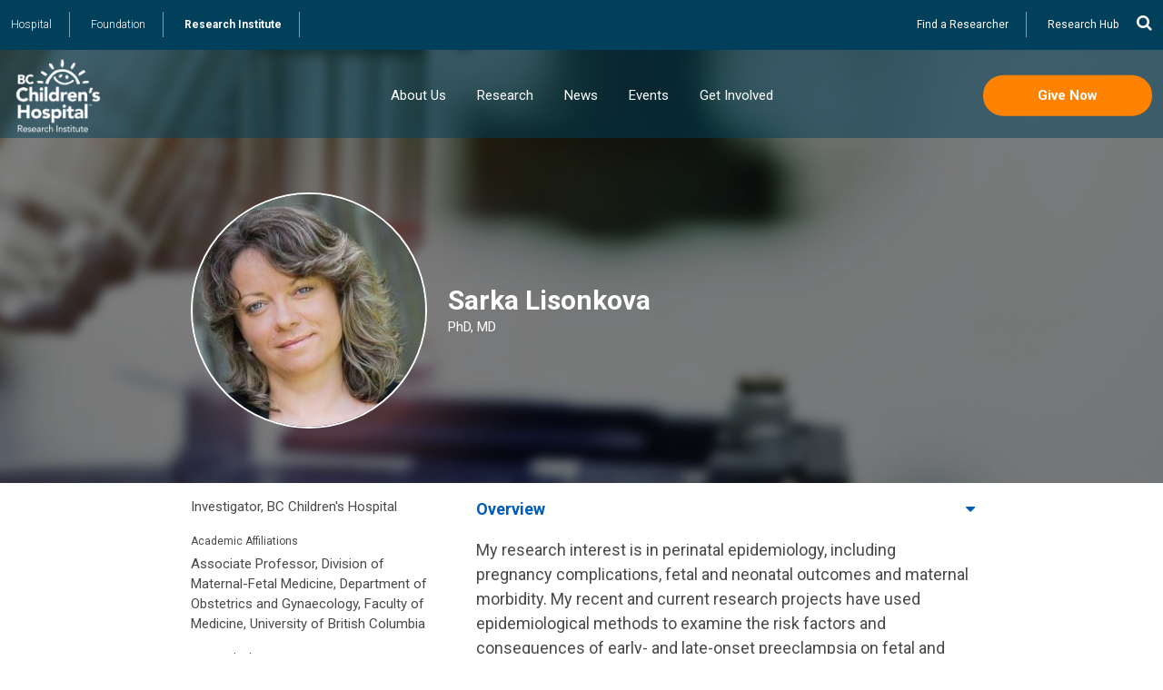

--- FILE ---
content_type: text/html; charset=UTF-8
request_url: https://www.bcchr.ca/slisonkova
body_size: 49495
content:
<!DOCTYPE html>
<html lang="en" dir="ltr" prefix="content: http://purl.org/rss/1.0/modules/content/  dc: http://purl.org/dc/terms/  foaf: http://xmlns.com/foaf/0.1/  og: http://ogp.me/ns#  rdfs: http://www.w3.org/2000/01/rdf-schema#  schema: http://schema.org/  sioc: http://rdfs.org/sioc/ns#  sioct: http://rdfs.org/sioc/types#  skos: http://www.w3.org/2004/02/skos/core#  xsd: http://www.w3.org/2001/XMLSchema# ">
  <head>
    <meta charset="utf-8" />
<script>(function(i,s,o,g,r,a,m){i["GoogleAnalyticsObject"]=r;i[r]=i[r]||function(){(i[r].q=i[r].q||[]).push(arguments)},i[r].l=1*new Date();a=s.createElement(o),m=s.getElementsByTagName(o)[0];a.async=1;a.src=g;m.parentNode.insertBefore(a,m)})(window,document,"script","https://www.google-analytics.com/analytics.js","ga");ga("create", "UA-124575222-1", {"cookieDomain":"auto"});ga("set", "anonymizeIp", true);ga("send", "pageview");</script>
<link rel="canonical" href="https://www.bcchr.ca/slisonkova" />
<meta name="description" content="My research interest is in perinatal epidemiology, including pregnancy complications, fetal and neonatal outcomes and maternal morbidity. My recent and current research projects have used epidemiological methods to examine the risk factors and consequences of early- and late-onset preeclampsia on fetal and infant outcomes, and trends in maternal mortality in Canada. Other areas of research interest include the effects of older maternal age on pregnancy outcomes, assisted reproduction, preterm birth, and neonatal mortality and morbidity." />
<meta name="Generator" content="Drupal 8 (https://www.drupal.org)" />
<meta name="MobileOptimized" content="width" />
<meta name="HandheldFriendly" content="true" />
<meta name="viewport" content="width=device-width, initial-scale=1.0" />
<style>body.background--0 section.page--background {background-image: url(https://www.bcchr.ca/sites/default/files/styles/large/public/researcher_headers/researhcer8.jpg?itok=WFRajkl3)}@media (min-width: 600px) {body.background--0 section.page--background {background-image: url(https://www.bcchr.ca/sites/default/files/styles/header/public/researcher_headers/researhcer8.jpg?itok=orutbolG)}}body.background--1 section.page--background {background-image: url(https://www.bcchr.ca/sites/default/files/styles/large/public/researcher_headers/researcher7.jpg?itok=c-2QfpO9)}@media (min-width: 600px) {body.background--1 section.page--background {background-image: url(https://www.bcchr.ca/sites/default/files/styles/header/public/researcher_headers/researcher7.jpg?itok=uqUL3hr1)}}body.background--2 section.page--background {background-image: url(https://www.bcchr.ca/sites/default/files/styles/large/public/researcher_headers/researcher6.jpg?itok=xVNlWo6r)}@media (min-width: 600px) {body.background--2 section.page--background {background-image: url(https://www.bcchr.ca/sites/default/files/styles/header/public/researcher_headers/researcher6.jpg?itok=Tw_7jV1u)}}body.background--3 section.page--background {background-image: url(https://www.bcchr.ca/sites/default/files/styles/large/public/researcher_headers/researcher5.jpg?itok=OdrkhL21)}@media (min-width: 600px) {body.background--3 section.page--background {background-image: url(https://www.bcchr.ca/sites/default/files/styles/header/public/researcher_headers/researcher5.jpg?itok=E8eGZfK_)}}body.background--4 section.page--background {background-image: url(https://www.bcchr.ca/sites/default/files/styles/large/public/researcher_headers/researcher4.jpg?itok=hK924R-s)}@media (min-width: 600px) {body.background--4 section.page--background {background-image: url(https://www.bcchr.ca/sites/default/files/styles/header/public/researcher_headers/researcher4.jpg?itok=FvYcr245)}}body.background--5 section.page--background {background-image: url(https://www.bcchr.ca/sites/default/files/styles/large/public/researcher_headers/researcher3.jpg?itok=D-zQQGSI)}@media (min-width: 600px) {body.background--5 section.page--background {background-image: url(https://www.bcchr.ca/sites/default/files/styles/header/public/researcher_headers/researcher3.jpg?itok=TfC451Sq)}}body.background--6 section.page--background {background-image: url(https://www.bcchr.ca/sites/default/files/styles/large/public/researcher_headers/researcher2.jpg?itok=b-cEk3IL)}@media (min-width: 600px) {body.background--6 section.page--background {background-image: url(https://www.bcchr.ca/sites/default/files/styles/header/public/researcher_headers/researcher2.jpg?itok=NVvjg8xJ)}}body.background--7 section.page--background {background-image: url(https://www.bcchr.ca/sites/default/files/styles/large/public/researcher_headers/researcher1.jpg?itok=x12lkqKU)}@media (min-width: 600px) {body.background--7 section.page--background {background-image: url(https://www.bcchr.ca/sites/default/files/styles/header/public/researcher_headers/researcher1.jpg?itok=H_h7P4st)}}</style>
<link rel="shortcut icon" href="/sites/default/files/bcchr.ico" type="image/vnd.microsoft.icon" />
<link rel="revision" href="https://www.bcchr.ca/slisonkova" />
<script src="/sites/default/files/google_tag/forge_tracking/google_tag.script.js?t9aafv" defer></script>

    <title>Sarka Lisonkova | BC Children’s Hospital Research Institute</title>
    <link rel="stylesheet" media="all" href="/sites/default/files/css/css_c8MKQJX57FVFt6wLkbRVSnF7JcfFyUSCVmpGWMXjOv0.css" />
<link rel="stylesheet" media="all" href="/sites/default/files/css/css_6nwDH4JDXYuthiMLz69DiJ09V_IeN95-d4-vzjhvubQ.css" />

    <link href="https://fonts.googleapis.com/css?family=Roboto:300,400,500,700" rel="stylesheet">
    <link type="text/css" rel="stylesheet" href="https://cdnjs.cloudflare.com/ajax/libs/font-awesome/4.7.0/css/font-awesome.min.css">
    
<!--[if lte IE 8]>
<script src="/sites/default/files/js/js_VtafjXmRvoUgAzqzYTA3Wrjkx9wcWhjP0G4ZnnqRamA.js"></script>
<![endif]-->

  </head>
  <body class="not-front node node--profile header-image path-node page-node-type-profile page--content">
        <a href="#main-content" class="visually-hidden focusable skip-link">
      Skip to main content
    </a>
    <noscript><iframe src="https://www.googletagmanager.com/ns.html?id=GTM-5WS9KL5" height="0" width="0" style="display:none;visibility:hidden"></iframe></noscript>
      <div class="dialog-off-canvas-main-canvas" data-off-canvas-main-canvas>
    

  <section class="page--background"></section>
  <section class="has-block--views_block__researcher_header_block_1 has-block--bcchr_page_title region region-highlighted page---background">
    
    <div class="section__inner">
    <section class="views-element-container region--highlighted block block-views block-views-blockresearcher-header-block-1 block--views-researcher-header-1 block--views__views-blockresearcher-header-block-1" id="block-views-block-researcher-header-block-1">
    
    
      <div><div class="view view-researcher-header view-id-researcher_header view-display-id-block_1 js-view-dom-id-755bce0ac11e7496d4dd99df49497b6c332af580646e26b8a3bf43d3d831d378">
  
    
      
      <div class="view-content">
          <div class="views-row">
<header role="article" about="/slisonkova" class="node profile__header profile--header">
  <div class="container">
      <div class="profile__field_image field field--name-field-image field--type-image field--label-visually_hidden node--field-image item--count-1">
    <div class="field__label visually-hidden">Portrait</div>
              <div class="field_image field_image--field_item field__item"><figure>
  <img src="/sites/default/files/styles/portrait/public/sarka-lisonkova-1955-20260115.jpg?itok=eg9KJTrj" width="500" height="500" typeof="foaf:Image" class="image-style-portrait" />


</figure>
</div>
          </div>

    <div class="profile__field_title">
      <h1 class="node--title"><span class="profile__title field field--name-title field--type-string field--label-hidden">Sarka Lisonkova</span>
</h1>
                  <div class="profile__field_degrees_designations clearfix text-formatted field_degrees_designations field_degrees_designations--field_item field__item field">PhD, MD</div>
      
    </div>
  </div>
  
</header>
</div>

    </div>
  
    
  
    </div>
</div>

  </section>
<section id="block-bcchr-page-title" class="region--highlighted block block-core block-page-title-block block--bcchr-page-title block--core__page-title-block">
  <div class="container">
      
    
  <h1 class="page-title"><span class="profile__title field field--name-title field--type-string field--label-hidden">Sarka Lisonkova</span>
</h1>


        </div>
</section>

    </div>
    <div class="nav__background"></div>
  </section>

<header class="page--header">
    <section class="region region-utility">
    <button class="search fa fa-search" data-toggle-body="show-search" data-element-focus="input.form-search"></button>
    <section id="block-sitechooser" class="region--utility block--basic block block-block-content block-block-content5ef0aea7-7e55-48eb-9222-42e1e31e5a61 block--sitechooser block--block_content__block-content5ef0aea7-7e55-48eb-9222-42e1e31e5a61">
    <div class="container">
  
    
                  <div class="basic__body clearfix text-formatted body body--field_item field__item field"><p><a href="http://www.bcchildrens.ca" target="_blank">Hospital</a> <a href="https://www.bcchf.ca" target="_blank">Foundation</a> <a href="/" class="front">Research Institute</a></p>
</div>
      
    </div>
</section>
<nav role="navigation" aria-labelledby="block-utility-menu" id="block-utility" class="region--utility block block-menu navigation menu--utility">
  <div class="container">
            
  <h2 class="visually-hidden" id="block-utility-menu">Utility</h2>
  

        
                  <ul class="menu root">
                    <li class="menu-item depth-0 item-1">
        <a href="/researchers" data-drupal-link-system-path="node/7">Find a Researcher</a>
              </li>
                <li target="_blank" class="menu-item depth-0 item-2">
        <a href="https://hub.bcchr.ca/" title="ResearchHub">Research Hub</a>
              </li>
        </ul>
  


    </div>
</nav>
<section class="search-block-form region--utility block block-search" data-drupal-selector="search-block-form" id="block-bcchr-search" role="search">
  <div class="container">
  
    
      <section class="form">
<div class="container">
<form action="/results" method="get" id="search-block-form" accept-charset="UTF-8">
  <div class="js-form-item form-item js-form-type-search form-type-search js-form-item-keys form-item-keys form-no-label title-display-invisible">
      <label for="edit-keys" class="visually-hidden">Search</label>
        <input title="Enter the terms you wish to search for." placeholder="Search for…" data-drupal-selector="edit-keys" type="search" id="edit-keys" name="keys" value="" size="15" maxlength="128" class="form-search" />

        </div>
<div data-drupal-selector="edit-actions" class="form-actions js-form-wrapper form-wrapper" id="edit-actions"><input class="orange button js-form-submit form-submit" data-drupal-selector="edit-submit" type="submit" id="edit-submit" value="Search" />
</div>

  <div class="search_form__quick_results" id="search_form_quick_results"></div>
</form>
</div>
</section>

    </div>
</section>

  </section>

    <section class="region region-navigation">
    <button class="navburger" data-toggle-body="show-menu"><span></span></button>
              <a class="site-name" href="/" title="Home" rel="home">BC Children’s Hospital Research Institute</a>
    <nav id="block-mainnavigation-5" class="region--navigation block block-menu-block block-menu-blockmain block--mainnavigation-5 block--menu_block__menu-blockmain">
  
    
      
                  <ul class="menu root">
                    <li class="menu-item depth-0 menu-item--expanded item-1">
        <a href="/about-us" data-drupal-link-system-path="node/767">About Us</a>
                  <span class="menu-item__expander" data-toggle-menu><i class="fa fa-angle-right"></i></span>
          <div class="below"><div class="below-inner">
                            <ul class="menu menu-depth-1 items-5">
                    <li class="menu-item depth-1 menu-item--expanded item-1">
        <a href="/about-us/organizational-profile" data-drupal-link-system-path="node/792">Organizational Profile</a>
                  <span class="menu-item__expander" data-toggle-menu><i class="fa fa-angle-right"></i></span>
          <div class="below"><div class="below-inner">
                            <ul class="menu menu-depth-2 items-7">
                    <li class="menu-item depth-2 item-1">
        <a href="/about-us/organizational-profile/vision-purpose-values-teachings" data-drupal-link-system-path="node/1308">Vision, Purpose, Values, Teachings</a>
              </li>
                <li class="menu-item depth-2 item-2">
        <a href="/about-us/organizational-profile/strategic-plan-2024-2029" data-drupal-link-system-path="node/1482">Strategic Plan 2024–2029</a>
              </li>
                <li class="menu-item depth-2 item-3">
        <a href="/about-us/organizational-profile/scientific-advisory-board" data-drupal-link-system-path="node/1228">Scientific Advisory Board</a>
              </li>
                <li class="menu-item depth-2 item-4">
        <a href="/about-us/organizational-profile/research-leadership-council" data-drupal-link-system-path="node/1229">Research Leadership Council</a>
              </li>
                <li class="menu-item depth-2 item-5">
        <a href="/about-us/organizational-profile/senior-management" data-drupal-link-system-path="node/1230">Senior Management</a>
              </li>
                <li class="menu-item depth-2 item-6">
        <a href="/about-us/organizational-profile/funding-and-expenditures" data-drupal-link-system-path="node/1231">Funding and Expenditures</a>
              </li>
                <li class="menu-item depth-2 item-7">
        <a href="/about-us/organizational-profile/partners" data-drupal-link-system-path="node/1232">Partners</a>
              </li>
        </ul>
  
          </div></div>
              </li>
                <li class="menu-item depth-1 menu-item--expanded item-2">
        <a href="/about-us/how-we-support-research" data-drupal-link-system-path="node/794">How We Support Research</a>
                  <span class="menu-item__expander" data-toggle-menu><i class="fa fa-angle-right"></i></span>
          <div class="below"><div class="below-inner">
                            <ul class="menu menu-depth-2 items-4">
                    <li class="menu-item depth-2 menu-item--collapsed item-1">
        <a href="/about-us/how-we-support-research/general-research-support" data-drupal-link-system-path="node/799">General Research Support</a>
              </li>
                <li class="menu-item depth-2 item-2">
        <a href="/about-us/how-we-support-research/clinical-research-support" data-drupal-link-system-path="node/1274">Clinical Research Support</a>
              </li>
                <li class="menu-item depth-2 item-3">
        <a href="/about-us/how-we-support-research/facilities" data-drupal-link-system-path="node/797">Facilities</a>
              </li>
                <li class="menu-item depth-2 menu-item--collapsed item-4">
        <a href="/about-us/how-we-support-research/core-technologies-services" data-drupal-link-system-path="node/798">Core Technologies &amp; Services</a>
              </li>
        </ul>
  
          </div></div>
              </li>
                <li class="menu-item depth-1 menu-item--expanded item-3">
        <a href="/about-us/training-opportunities" data-drupal-link-system-path="node/796">Training Opportunities</a>
                  <span class="menu-item__expander" data-toggle-menu><i class="fa fa-angle-right"></i></span>
          <div class="below"><div class="below-inner">
                            <ul class="menu menu-depth-2 items-5">
                    <li class="menu-item depth-2 item-1">
        <a href="/about-us/training-opportunities/clinical-residents-fellows" data-drupal-link-system-path="node/1380">Clinical Residents &amp; Fellows</a>
              </li>
                <li class="menu-item depth-2 menu-item--collapsed item-2">
        <a href="/about-us/training-opportunities/postdoctoral-fellows" data-drupal-link-system-path="node/1327">Postdoctoral Fellows</a>
              </li>
                <li class="menu-item depth-2 item-3">
        <a href="/about-us/training-opportunities/graduate-students" title="Training opportunities for graduate students" data-drupal-link-system-path="node/1329">Graduate Students</a>
              </li>
                <li class="menu-item depth-2 menu-item--collapsed item-4">
        <a href="/undergraduate-students" title="Opportunities for undergraduate and medical students to get involved with research onsite." data-drupal-link-system-path="node/1328">Undergraduate &amp; Medical Students</a>
              </li>
                <li class="menu-item depth-2 item-5">
        <a href="/about-us/training-opportunities/high-school-students" title="Education opportunities for high school students" data-drupal-link-system-path="node/1330">High School Students</a>
              </li>
        </ul>
  
          </div></div>
              </li>
                <li class="menu-item depth-1 menu-item--expanded item-4">
        <a href="/career" data-drupal-link-system-path="node/795">Careers</a>
                  <span class="menu-item__expander" data-toggle-menu><i class="fa fa-angle-right"></i></span>
          <div class="below"><div class="below-inner">
                            <ul class="menu menu-depth-2 items-2">
                    <li class="menu-item depth-2 item-1">
        <a href="/about-us/careers/faculty-recruitment" data-drupal-link-system-path="node/1318">Faculty Recruitment</a>
              </li>
                <li class="menu-item depth-2 item-2">
        <a href="/about-us/careers/employment-opportunities" data-drupal-link-system-path="node/1352">Employment Opportunities</a>
              </li>
        </ul>
  
          </div></div>
              </li>
                <li class="menu-item depth-1 item-5">
        <a href="/contact" data-drupal-link-system-path="node/1358">Contact Us</a>
              </li>
        </ul>
  
          </div></div>
              </li>
                <li class="menu-item depth-0 menu-item--expanded item-2">
        <a href="/research" data-drupal-link-system-path="node/773">Research</a>
                  <span class="menu-item__expander" data-toggle-menu><i class="fa fa-angle-right"></i></span>
          <div class="below"><div class="below-inner">
                            <ul class="menu menu-depth-1 items-4">
                    <li class="menu-item depth-1 menu-item--expanded item-1">
        <a href="/research/research-themes" data-drupal-link-system-path="node/774">Research Themes</a>
                  <span class="menu-item__expander" data-toggle-menu><i class="fa fa-angle-right"></i></span>
          <div class="below"><div class="below-inner">
                            <ul class="menu menu-depth-2 items-4">
                    <li class="menu-item depth-2 menu-item--collapsed item-1">
        <a href="/research/research-themes/brain-behaviour-development" data-drupal-link-system-path="node/785">Brain, Behaviour &amp; Development</a>
              </li>
                <li class="menu-item depth-2 menu-item--collapsed item-2">
        <a href="/research/research-themes/childhood-diseases" data-drupal-link-system-path="node/784">Childhood Diseases</a>
              </li>
                <li class="menu-item depth-2 menu-item--collapsed item-3">
        <a href="/research/research-themes/evidence-innovation" data-drupal-link-system-path="node/787">Evidence to Innovation</a>
              </li>
                <li class="menu-item depth-2 menu-item--collapsed item-4">
        <a href="/research/research-themes/healthy-starts" data-drupal-link-system-path="node/786">Healthy Starts</a>
              </li>
        </ul>
  
          </div></div>
              </li>
                <li class="menu-item depth-1 item-2">
        <a href="/researchers" data-drupal-link-system-path="node/7">Researchers</a>
              </li>
                <li class="menu-item depth-1 menu-item--expanded item-3">
        <a href="/research/participate-research" data-drupal-link-system-path="node/1224">Participate in Research</a>
              </li>
                <li class="menu-item depth-1 menu-item--expanded item-4">
        <a href="/research/strategic-initiatives" data-drupal-link-system-path="node/1223">Strategic Initiatives</a>
                  <span class="menu-item__expander" data-toggle-menu><i class="fa fa-angle-right"></i></span>
          <div class="below"><div class="below-inner">
                            <ul class="menu menu-depth-2 items-3">
                    <li class="menu-item depth-2 item-1">
        <a href="/research/strategic-initiatives/digital-health-research" data-drupal-link-system-path="node/1487">Digital Health Research</a>
              </li>
                <li class="menu-item depth-2 item-2">
        <a href="/phi" data-drupal-link-system-path="node/2280">Precision Health</a>
              </li>
                <li class="menu-item depth-2 item-3">
        <a href="/research/strategic-initiatives/healthy-home" data-drupal-link-system-path="node/1488">Healthy at Home</a>
              </li>
        </ul>
  
          </div></div>
              </li>
        </ul>
  
          </div></div>
              </li>
                <li class="menu-item depth-0 item-3">
        <a href="/news" data-drupal-link-system-path="node/1211">News</a>
              </li>
                <li class="menu-item depth-0 menu-item--expanded item-4">
        <a href="/events" data-drupal-link-system-path="node/770">Events</a>
                  <span class="menu-item__expander" data-toggle-menu><i class="fa fa-angle-right"></i></span>
          <div class="below"><div class="below-inner">
                            <ul class="menu menu-depth-1 items-4">
                    <li class="menu-item depth-1 menu-item--expanded item-1">
        <a href="/events/mini-med-school" data-drupal-link-system-path="node/1225">Mini Med School</a>
                  <span class="menu-item__expander" data-toggle-menu><i class="fa fa-angle-right"></i></span>
          <div class="below"><div class="below-inner">
                            <ul class="menu menu-depth-2 items-3">
                    <li class="menu-item depth-2 menu-item--collapsed item-1">
        <a href="/events/mini-med-school/mini-med-school-vancouver" data-drupal-link-system-path="node/1191">Mini Med School Vancouver</a>
              </li>
                <li class="menu-item depth-2 item-2">
        <a href="/minimedschoolPG" data-drupal-link-system-path="node/2936">Mini Med School Prince George</a>
              </li>
                <li class="menu-item depth-2 item-3">
        <a href="/mmsonline" data-drupal-link-system-path="node/2036">Mini Med School Self-Directed</a>
              </li>
        </ul>
  
          </div></div>
              </li>
                <li class="menu-item depth-1 menu-item--expanded item-2">
        <a href="/events/high-school-student-events" data-drupal-link-system-path="node/1226">High School Student Events</a>
                  <span class="menu-item__expander" data-toggle-menu><i class="fa fa-angle-right"></i></span>
          <div class="below"><div class="below-inner">
                            <ul class="menu menu-depth-2 items-2">
                    <li class="menu-item depth-2 menu-item--collapsed item-1">
        <a href="/discovery-days" data-drupal-link-system-path="node/1198">Discovery Days</a>
              </li>
                <li class="menu-item depth-2 menu-item--collapsed item-2">
        <a href="/women-in-science" data-drupal-link-system-path="node/2115">Women+ in Science</a>
              </li>
        </ul>
  
          </div></div>
              </li>
                <li class="menu-item depth-1 menu-item--expanded item-3">
        <a href="/events/public-events" data-drupal-link-system-path="node/1227">Public Events</a>
                  <span class="menu-item__expander" data-toggle-menu><i class="fa fa-angle-right"></i></span>
          <div class="below"><div class="below-inner">
                            <ul class="menu menu-depth-2 items-1">
                    <li class="menu-item depth-2 item-1">
        <a href="/discoverytalks" data-drupal-link-system-path="node/1205">Discovery Talks</a>
              </li>
        </ul>
  
          </div></div>
              </li>
                <li class="menu-item depth-1 menu-item--expanded item-4">
        <a href="/video-library" data-drupal-link-system-path="node/1210">Video Library</a>
                  <span class="menu-item__expander" data-toggle-menu><i class="fa fa-angle-right"></i></span>
          <div class="below"><div class="below-inner">
                            <ul class="menu menu-depth-2 items-5">
                    <li class="menu-item depth-2 menu-item--collapsed item-1">
        <a href="/events/video-library/mini-med-school" data-drupal-link-system-path="node/1399">Mini Med School</a>
              </li>
                <li class="menu-item depth-2 item-2">
        <a href="/events/video-library/discovery-days-health-sciences" data-drupal-link-system-path="node/1949">Discovery Days</a>
              </li>
                <li class="menu-item depth-2 item-3">
        <a href="/events/video-library/public-lectures" data-drupal-link-system-path="node/1402">Public Lectures</a>
              </li>
                <li class="menu-item depth-2 item-4">
        <a href="/events/video-library/discovery-talks" data-drupal-link-system-path="node/1403">Discovery Talks</a>
              </li>
                <li class="menu-item depth-2 item-5">
        <a href="/events/video-library/gairdner-symposium" data-drupal-link-system-path="node/1470">Gairdner Symposium</a>
              </li>
        </ul>
  
          </div></div>
              </li>
        </ul>
  
          </div></div>
              </li>
                <li class="menu-item depth-0 item-5">
        <a href="/get-involved" data-drupal-link-system-path="node/791">Get Involved</a>
              </li>
        </ul>
  


  </nav>
<section id="block-donatenow" class="region--navigation block--basic block block-block-content block-block-contentc39d0ca1-aceb-4033-b2c9-f58bf507d1fa block--donatenow block--block_content__block-contentc39d0ca1-aceb-4033-b2c9-f58bf507d1fa">
    <div class="container">
  
    
                  <div class="basic__body clearfix text-formatted body body--field_item field__item field"><p><a class="button orange" href="/donate" target="_blank">Give Now</a></p>
</div>
      
    </div>
</section>

        <a class="button orange donatenow" href="/donate" target="_blank">Give Now</a>
      </section>

</header>

<div class="page--wrapper">




<a id="main-content" tabindex="-1"></a>
<div class="layout-content">
    <main role="main">
    <div data-drupal-messages-fallback class="hidden"></div><section id="block-bcchr-content" class="region--content block block-system block-system-main-block block--bcchr-content block--system__system-main-block">
    <div class="container">
  
    
      
<article role="article" about="/slisonkova" class="node node--type-profile profile--full layout">
  <div class="container">

    
    

    <aside class="node__meta">
                  <div class="profile__field_titles clearfix text-formatted field_titles field_titles--field_item field__item field">Investigator, BC Children's Hospital</div>
      
              <div class="profile__field_academic_affiliations field field--name-field-academic-affiliations field--type-string field--label-above node--field-academic-affiliations item--count-1">
    <div class="field__label">Academic Affiliations</div>
          <div class="field__items">
              <div class="field_academic_affiliations field_academic_affiliations--field_item field__item">Associate Professor, Division of Maternal-Fetal Medicine, Department of Obstetrics and Gynaecology, Faculty of Medicine, University of British Columbia</div>
              </div>
      </div>

        <div class="profile__field_research_theme field field--name-field-research-theme field--type-entity-reference field--label-above node--field-research-theme item--count-1">
    <div class="field__label">Research Theme</div>
              <div class="field_research_theme field_research_theme--field_item field__item"><a href="/research/research-themes/healthy-starts" hreflang="en">Healthy Starts</a></div>
          </div>

        <div class="profile__field_research_group field field--name-field-research-group field--type-entity-reference field--label-above node--field-research-group item--count-1">
    <div class="field__label">Research Group</div>
          <div class="field__items">
              <div class="field_research_group field_research_group--field_item field__item"><a href="/research/research-themes/healthy-starts/pathways-healthy-birth" hreflang="en">Pathways to Healthy Birth</a></div>
              </div>
      </div>

        <div class="profile__field_research_areas field field--name-field-research-areas field--type-entity-reference field--label-above node--field-research-areas item--count-8">
    <div class="field__label">Research Areas</div>
          <div class="field__items">
              <div class="field_research_areas field_research_areas--field_item field__item"><a href="/researchers#assisted-reproductive-technology" hreflang="en">Assisted Reproductive Technology</a></div>
          <div class="field_research_areas field_research_areas--field_item field__item"><a href="/researchers#childbirth" hreflang="en">Childbirth</a></div>
          <div class="field_research_areas field_research_areas--field_item field__item"><a href="/researchers#high-blood-pressure-pregnancy" hreflang="en">High Blood Pressure in Pregnancy</a></div>
          <div class="field_research_areas field_research_areas--field_item field__item"><a href="/researchers#infertility" hreflang="en">Infertility</a></div>
          <div class="field_research_areas field_research_areas--field_item field__item"><a href="/researchers#pregnancy" hreflang="en">Pregnancy</a></div>
          <div class="field_research_areas field_research_areas--field_item field__item"><a href="/researchers#preterm-labor" hreflang="en">Preterm Labor</a></div>
          <div class="field_research_areas field_research_areas--field_item field__item"><a href="/researchers#smoking" hreflang="en">Smoking</a></div>
          <div class="field_research_areas field_research_areas--field_item field__item"><a href="/researchers#stillbirth" hreflang="en">Stillbirth</a></div>
              </div>
      </div>

            
              <h3>Contact</h3>
        

            <div class="profile__field_email field field--name-field-email field--type-string field--label-hidden field__item"><a href="mailto:slisonkova@bcchr.ca">slisonkova@bcchr.ca</a></div>
      
          <div class="profile__field_phone field field--name-field-phone field--type-string field--label-above node--field-phone item--count-1">
    <div class="field__label">Phone</div>
              <div class="field_phone field_phone--field_item field__item">(604) 875-2000 ext. 4793</div>
          </div>

        
          <div class="profile__field_mailing_address clearfix text-formatted field field--name-field-mailing-address field--type-text-long field--label-above node--field-mailing-address item--count-1">
    <div class="field__label">Mailing Address</div>
              <div class="field_mailing_address field_mailing_address--field_item field__item"><p>4500 Oak St<br />Vancouver, BC<br />V6H 3N1</p></div>
          </div>

        
        
        
          </aside>

    <div class="node__content">

      <dl class="profile">
                  <dt>Overview</dt>
          <dd>
                        <div class="profile__body clearfix text-formatted body body--field_item field__item field"><p>My research interest is in perinatal epidemiology, including pregnancy complications, fetal and neonatal outcomes and maternal morbidity. My recent and current research projects have used epidemiological methods to examine the risk factors and consequences of early- and late-onset preeclampsia on fetal and infant outcomes, and trends in maternal mortality in Canada. Other areas of research interest include the effects of older maternal age on pregnancy outcomes, assisted reproduction, preterm birth, and neonatal mortality and morbidity. I am particularly interested in using perinatal databases to address problem of health status and health care. </p><p></p><p>My goal is to advance the scientific knowledge-base related to the etiology of pregnancy complications, preterm birth, and severe maternal morbidity, and to improve maternal and child health in British Columbia, Canada and elsewhere.</p></div>
      
          </dd>
                          <dt>Publications</dt>
          <dd>            <div class="profile__field_selected_publications clearfix text-formatted field_selected_publications field_selected_publications--field_item field__item field"><p><strong>On Assumptions, Outcomes, and the Limits of the Birth-Based Perspective</strong><br /> <em><a target="_blank" href="http://doi.org/10.1111/ppe.70041">Paediatric and Perinatal Epidemiology</a></em><br />Lisonkova, S. and Boutin, A.<br />DOI: <a target="_blank" href="http://doi.org/10.1111/ppe.70041">10.1111/ppe.70041</a><br />2025</p><p><strong>Temporal Changes in the Contribution of Chronic Disease to Maternal Mortality in the United States</strong><br /> <em><a target="_blank" href="http://doi.org/10.1111/ppe.70034">Paediatric and Perinatal Epidemiology</a></em><br />Sabr, Y. and Lisonkova, S. and Mayer, C. and Joseph, K.S.<br />DOI: <a target="_blank" href="http://doi.org/10.1111/ppe.70034">10.1111/ppe.70034</a><br />2025</p><p><strong>Relationship between prepregnancy body mass index and gestational age–specific risk of stillbirth and perinatal death in women with chronic hypertension</strong><br /> <em><a target="_blank" href="http://doi.org/10.1016/j.ajog.2024.12.007">American Journal of Obstetrics and Gynecology</a></em><br />Bone, J.N. and Joseph, K.S. and Magee, L.A. and Mayer, C. and Lisonkova, S.<br />DOI: <a target="_blank" href="http://doi.org/10.1016/j.ajog.2024.12.007">10.1016/j.ajog.2024.12.007</a><br />2025</p><p><strong>Twin Birth and Hemolysis, Elevated Liver Enzymes, and Low Platelets (HELLP) Syndrome: A Population-Based Study</strong><br /> <em><a target="_blank" href="http://doi.org/10.1016/j.jogc.2025.102792">Journal of Obstetrics and Gynaecology Canada</a></em><br />Nicolls, S. and Wang, L.Q. and Koegl, J. and Lyons, J. and Van Schalkwyk, J. and Joseph, K.S. and Lisonkova, S.<br />DOI: <a target="_blank" href="http://doi.org/10.1016/j.jogc.2025.102792">10.1016/j.jogc.2025.102792</a><br />2025</p><p><strong>Procedural abortion, provider-initiated preterm delivery and survival in pregnant people with cancer: A population-based cohort study</strong><br /> <em><a target="_blank" href="http://doi.org/10.1111/1471-0528.17937">BJOG an International Journal of Obstetrics and Gynaecology</a></em><br />Metcalfe, A. and Cairncross, Z.F. and Ray, J.G. and Shack, L. and Nelson, G. and Friedenreich, C.M. and Sikdar, K. and Lisonkova, S. and McMorris, C.A. and Bhatti, P. and Fell, D.B.<br />DOI: <a target="_blank" href="http://doi.org/10.1111/1471-0528.17937">10.1111/1471-0528.17937</a><br />2025</p><p><strong>Maternal Mortality in the United States: The Need for Accurate Surveillance</strong><br /> <em><a target="_blank" href="http://doi.org/10.1111/ppe.13168">Paediatric and Perinatal Epidemiology</a></em><br />Joseph, K.S. and Lisonkova, S. and Boutin, A. and Muraca, G.M. and Razaz, N. and John, S. and Sabr, Y. and Chan, W.-S. and Mehrabadi, A. and Brandt, J.S.<br />DOI: <a target="_blank" href="http://doi.org/10.1111/ppe.13168">10.1111/ppe.13168</a><br />2025</p><p><strong>Differences in Risk Factors for Severe Preeclampsia and HELLP Syndrome in Singleton Versus Twin Pregnancies: A Population-Based Cohort Study</strong><br /> <em><a target="_blank" href="http://doi.org/10.1111/1471-0528.18351">BJOG an International Journal of Obstetrics and Gynaecology</a></em><br />Campbell, M. and Koegl, J. and Bone, J.N. and Nicolls, S. and Lyons, J. and Mayer, C. and Lim, K.I. and Schalkwyk, J.V. and Joseph, K.S. and Lisonkova, S. and Christoffersen-Deb, A. and Derikvand, S. and John, S. and Richter, L. and Rougerie, M. and Sabr, Y. and Vidler, M.<br />DOI: <a target="_blank" href="http://doi.org/10.1111/1471-0528.18351">10.1111/1471-0528.18351</a><br />2025</p><p><strong>Deep dyspareunia and central sensitization in endometriosis: A prospective study with online daily pain diary</strong><br /> <em><a target="_blank" href="http://doi.org/10.1016/j.jeud.2025.100132">Journal of Endometriosis and Uterine Disorders</a></em><br />Orr, N.L. and Lisonek, M. and Noga, H. and Allaire, C. and Bedaiwy, M.A. and Lisonkova, S. and Smith, K.B. and Yong, P.J.<br />DOI: <a target="_blank" href="http://doi.org/10.1016/j.jeud.2025.100132">10.1016/j.jeud.2025.100132</a><br />2025</p><p><strong>Timing of Delivery of Low-Risk Persons and the Risk of Attention-Deficit Hyperactivity Disorder in Offspring: Sweden and British Columbia, Canada</strong><br /> <em><a target="_blank" href="http://doi.org/10.1111/ppe.13162">Paediatric and Perinatal Epidemiology</a></em><br />Nguyen, T.H.H. and Hossin, M.Z. and Schmauder, S. and Muraca, G.M. and Lisonkova, S. and Razaz, N.<br />DOI: <a target="_blank" href="http://doi.org/10.1111/ppe.13162">10.1111/ppe.13162</a><br />2025</p><p><strong>Impact of the COVID-19 pandemic on pregnancy complications and conceptions resulting in births following spontaneous conception and in-vitro fertilization in British Columbia: A population-based study</strong><br /> <em><a target="_blank" href="http://doi.org/10.1371/journal.pone.0329683">Plos One</a></em><br />Eckler, R. and Fayek, B. and Won, E. and Dobrer, S. and Lisonkova, S. and Yong, P.J. and Joseph, K.S. and Bedaiwy, M.A.<br />DOI: <a target="_blank" href="http://doi.org/10.1371/journal.pone.0329683">10.1371/journal.pone.0329683</a><br />2025</p><button class="more publications" data-toggle-body="show--publications" data-toggle-text-active="Hide Publications" data-toggle-text-default="Show All Publications">Show All Publications</button><div class="hidden-publications to-hide"><p><strong>Cancer chemotherapy in pregnancy and adverse pediatric outcomes: a population-based cohort study</strong><br /> <em><a target="_blank" href="http://doi.org/10.1093/jnci/djae273">Journal of the National Cancer Institute</a></em><br />Metcalfe, A. and Cairncross, Z.F. and McMorris, C.A. and Friedenreich, C.M. and Nelson, G. and Bhatti, P. and Fell, D.B. and Lisonkova, S. and Sikdar, K.C. and Shack, L. and Ray, J.G.<br />DOI: <a target="_blank" href="http://doi.org/10.1093/jnci/djae273">10.1093/jnci/djae273</a><br />2025</p><p><strong>Do Birthweight-For-Gestational Age Centiles Predict Serious Neonatal Morbidity and Neonatal Mortality?</strong><br /> <em><a target="_blank" href="http://doi.org/10.1111/ppe.70065">Paediatric and Perinatal Epidemiology</a></em><br />John, S. and Joseph, K.S. and Fahey, J. and Liu, S. and Lisonkova, S. and Kramer, M.S.<br />DOI: <a target="_blank" href="http://doi.org/10.1111/ppe.70065">10.1111/ppe.70065</a><br />2025</p><p><strong>Traditional Versus Contemporary Models for Identifying Causes of Maternal Death: A Population-Based Study</strong><br /> <em><a target="_blank" href="http://doi.org/10.1111/1471-0528.18298">BJOG an International Journal of Obstetrics and Gynaecology</a></em><br />Sabr, Y. and Lisonkova, S. and Boutin, A. and Mayer, C. and Joseph, K.S.<br />DOI: <a target="_blank" href="http://doi.org/10.1111/1471-0528.18298">10.1111/1471-0528.18298</a><br />2025</p><p><strong>Severe Maternal Morbidity and Maternal Mortality Associated with Pregnancies Among Women With Solid Organ Transplants</strong><br /> <em><a target="_blank" href="http://doi.org/10.1016/j.jogc.2025.103043">Journal of Obstetrics and Gynaecology Canada</a></em><br />Sabr, Y. and Lisonkova, S. and Mayer, C. and Joseph, K.S.<br />DOI: <a target="_blank" href="http://doi.org/10.1016/j.jogc.2025.103043">10.1016/j.jogc.2025.103043</a><br />2025</p><p><strong>Long-term health outcomes of preterm birth: a narrative review</strong><br /> <em><a target="_blank" href="http://doi.org/10.3389/fped.2025.1565897">Frontiers in Pediatrics</a></em><br />Gette, F. and Aziz Ali, S. and Ho, M.S.P. and Richter, L.L. and Chan, E.S. and Yang, C.L. and Kieran, E. and Mammen, C. and Roberts, A. and Kang, K.T. and Wong, J. and Rassekh, S.R. and Castaldo, M. and Harris, K.C. and Lee, J. and Lam, C.K.L. and Chan, N.H. and Lisonkova, S. and Ting, J.Y.<br />DOI: <a target="_blank" href="http://doi.org/10.3389/fped.2025.1565897">10.3389/fped.2025.1565897</a><br />2025</p><p><strong>Recurrent Events in Subsequent Pregnancies: A Case of Severe Maternal Morbidity</strong><br /> <em><a target="_blank" href="http://doi.org/10.1111/1471-0528.18018">BJOG an International Journal of Obstetrics and Gynaecology</a></em><br />Lisonkova, S.<br />DOI: <a target="_blank" href="http://doi.org/10.1111/1471-0528.18018">10.1111/1471-0528.18018</a><br />2025</p><p><strong>Detailed demographic, psychosocial, and clinical data are needed for elucidating perinatal risks</strong><br /> <em><a target="_blank" href="http://doi.org/10.1016/j.ajog.2025.02.003">American Journal of Obstetrics and Gynecology</a></em><br />Bone, J.N. and Joseph, K.S. and Magee, L.A. and Mayer, C. and Lisonkova, S.<br />DOI: <a target="_blank" href="http://doi.org/10.1016/j.ajog.2025.02.003">10.1016/j.ajog.2025.02.003</a><br />2025</p><p><strong>COVID-19 and Recurrent Pregnancy Loss Management: Trends in Clinical Care From a Tertiary Centre</strong><br /> <em><a target="_blank" href="http://doi.org/10.1016/j.jogc.2025.102817">Journal of Obstetrics and Gynaecology Canada</a></em><br />Balachandran, S. and Fayek, B. and Dobrer, S. and Lisonkova, S. and Abdelkareem, A.O. and Yong, P.J. and Joseph, K.S. and Bedaiwy, M.A.<br />DOI: <a target="_blank" href="http://doi.org/10.1016/j.jogc.2025.102817">10.1016/j.jogc.2025.102817</a><br />2025</p><p><strong>Dispelling Confusion About the Effect of Episiotomy With Operative Vaginal Delivery: A Reply to “Large Databases Cannot Illuminate Practice Variation in the Use of Episiotomy”</strong><br /> <em><a target="_blank" href="http://doi.org/10.1016/j.jogc.2024.102589">Journal of Obstetrics and Gynaecology Canada</a></em><br />Muraca, G.M. and Lisonkova, S. and Joseph, K.S.<br />DOI: <a target="_blank" href="http://doi.org/10.1016/j.jogc.2024.102589">10.1016/j.jogc.2024.102589</a><br />2024</p><p><strong>Spatiotemporal patterns and surveillance artifacts in maternal mortality in the United States: a population-based study</strong><br /> <em><a target="_blank" href="http://doi.org/10.1016/j.lana.2024.100902">Lancet Regional Health Americas</a></em><br />Joseph, K.S. and Lisonkova, S. and Boutin, A. and Muraca, G.M. and Razaz, N. and John, S. and Sabr, Y. and Simon, S. and K{\"o}gl, J. and Suarez, E.A. and Chan, W.-S. and Mehrabadi, A. and Brandt, J.S. and Schisterman, E.F. and Ananth, C.V.<br />DOI: <a target="_blank" href="http://doi.org/10.1016/j.lana.2024.100902">10.1016/j.lana.2024.100902</a><br />2024</p><p><strong>Why improved surveillance is critical for reducing maternal deaths in the United States: a response to the American College of Obstetricians and Gynecologists</strong><br /> <em><a target="_blank" href="http://doi.org/10.1016/j.ajog.2024.05.003">American Journal of Obstetrics and Gynecology</a></em><br />Joseph, K.S. and Lisonkova, S. and Boutin, A. and Muraca, G.M. and Razaz, N. and John, S. and Sabr, Y. and Chan, W.-S. and Mehrabadi, A. and Brandt, J.S. and Schisterman, E.F. and Ananth, C.V.<br />DOI: <a target="_blank" href="http://doi.org/10.1016/j.ajog.2024.05.003">10.1016/j.ajog.2024.05.003</a><br />2024</p><p><strong>Racial/ethnic disparity in severe maternal morbidity among women who conceived by in vitro fertilization</strong><br /> <em><a target="_blank" href="http://doi.org/10.1016/j.xagr.2024.100367">AJOG Global Reports</a></em><br />Victory, J. and John, S. and Wang, L.Q. and Koegl, J. and Richter, L.L. and Bayrampour, H. and Joseph, K.S. and Lisonkova, S.<br />DOI: <a target="_blank" href="http://doi.org/10.1016/j.xagr.2024.100367">10.1016/j.xagr.2024.100367</a><br />2024</p><p><strong>Effect of the COVID-19 Pandemic on Stillbirths in Canada and the United States</strong><br /> <em><a target="_blank" href="http://doi.org/10.1016/j.jogc.2023.102338">Journal of Obstetrics and Gynaecology Canada</a></em><br />Joseph, K.S. and Lisonkova, S. and Simon, S. and John, S. and Razaz, N. and Muraca, G.M. and Boutin, A. and Bedaiwy, M.A. and Brandt, J.S. and Ananth, C.V.<br />DOI: <a target="_blank" href="http://doi.org/10.1016/j.jogc.2023.102338">10.1016/j.jogc.2023.102338</a><br />2024</p><p><strong>COVID-19 Pandemic-Related Changes in Rates of Neonatal Abstinence Syndrome</strong><br /> <em><a target="_blank" href="http://doi.org/10.1001/jamanetworkopen.2024.1651">JAMA Network Open</a></em><br />Lisonkova, S. and Bone, J.N. and Wen, Q. and Muraca, G.M. and Ting, J.Y. and Razaz, N. and Joseph, K.S.<br />DOI: <a target="_blank" href="http://doi.org/10.1001/jamanetworkopen.2024.1651">10.1001/jamanetworkopen.2024.1651</a><br />2024</p><p><strong>Variation in Episiotomy Use Among Nulliparous Individuals by Maternity Care Provider and Associated Rates of Obstetric Anal Sphincter Injury</strong><br /> <em><a target="_blank" href="http://doi.org/10.1016/j.jogc.2024.102415">Journal of Obstetrics and Gynaecology Canada</a></em><br />Muraca, G.M. and Desai, A. and Hébert, V. and Mann, G.K. and Park, M. and Lisonkova, S. and Joseph, K.S.<br />DOI: <a target="_blank" href="http://doi.org/10.1016/j.jogc.2024.102415">10.1016/j.jogc.2024.102415</a><br />2024</p><p><strong>Prepregnancy body mass index and other risk factors for early-onset and late-onset haemolysis, elevated liver enzymes and low platelets (HELLP) syndrome: a population-based retrospective cohort study in British Columbia, Canada</strong><br /> <em><a target="_blank" href="http://doi.org/10.1136/bmjopen-2023-079131">BMJ Open</a></em><br />Wang, L.Q. and Bone, J.N. and Muraca, G.M. and Razaz, N. and Joseph, K.S. and Lisonkova, S.<br />DOI: <a target="_blank" href="http://doi.org/10.1136/bmjopen-2023-079131">10.1136/bmjopen-2023-079131</a><br />2024</p><p><strong>Machine learning-enabled maternal risk assessment for women with pre-eclampsia (the PIERS-ML model): a modelling study</strong><br /> <em><a target="_blank" href="http://doi.org/10.1016/S2589-7500(23)00267-4">The Lancet Digital Health</a></em><br />Montgomery-Csobán, T. and Kavanagh, K. and Murray, P. and Robertson, C. and Barry, S.J.E. and Vivian Ukah, U. and Payne, B.A. and Nicolaides, K.H. and Syngelaki, A. and Ionescu, O. and Akolekar, R. and Hutcheon, J.A. and Magee, L.A. and von Dadelszen, P. and Brown, M.A. and Davis, G.K. and Parker, C. and Walters, B.N. and Sass, N. and Ansermino, J.M. and Cao, V. and Cundiff, G.W. and von Dadelszen, E.C.M. and Douglas, M.J. and Dumont, G.A. and Dunsmuir, D.T. and Joseph, K.S. and Lalji, S. and Lee, T. and Li, J. and Lim, K.I. and Lisonkova, S. and Lott, P. and Menzies, J.M. and Millman, A.L. and Palmer, L. and Payne, B.A. and Qu, Z. and Russell, J.A. and Sawchuck, D. and Shaw, D. and Still, D.K. and Ukah, U.V. and Wagner, B. and Walley, K.R. and Hugo, D. and Gruslin, T.L.A. and Tawagi, G. and Smith, G.N. and Côté, A.-M. and Moutquin, J.-M. and Ouellet, A.B. and Lee, S.K. and Duan, T. and Zhou, J. and Haniff, T.L.F. and Mahajan, S. and Noovao, A. and Karjalainend, H. and Kortelainen, A. and Laivuori, H. and Ganzevoort, J.W. and Groen, H. and Kyle, P.M. and Moore, M.P. and Pullar, B. and Bhutta, Z.A. and Qureshi, R.N. and Sikandar, R. and Bhutta, T.L.S.Z. and Cloete, G. and Hall, D.R. and van Papendorp, T.L.E. and Steyn, D.W. and Biryabarema, C. and Mirembe, F. and Nakimuli, A. and Allotey, J. and Thangaratinam, S. and de Swiet, M. and Magee, L.A. and Walker, J.J. and Robson, S.C. and Broughton-Pipkin, F. and Loughna, P. and Vatish, M. and Redman, C.W.G. and Barry, S.J.E. and Montgomery-Csobán, T. and Tsigas, E.Z. and Woelkers, D.A. and Lindheimer, M.D. and Grobman, W.A. and Sibai, B.M. and Merialdi, M. and Widmer, M.<br />DOI: <a target="_blank" href="http://doi.org/10.1016/S2589-7500(23)00267-4">10.1016/S2589-7500(23)00267-4</a><br />2024</p><p><strong>Stillbirth risk by fetal size among 126.5 million births in 15 countries from 2000 to 2020: A fetuses-at-risk approach</strong><br /> <em><a target="_blank" href="http://doi.org/10.1111/1471-0528.17890">BJOG: An International Journal of Obstetrics and Gynaecology</a></em><br />Okwaraji, Y.B. and Suárez-Idueta, L. and Ohuma, E.O. and Bradley, E. and Yargawa, J. and Pingray, V. and Cormick, G. and Gordon, A. and Flenady, V. and Horváth-Puhó, E. and S?rensen, H.T. and Abuladze, L. and Heidarzadeh, M. and Khalili, N. and Yunis, K.A. and Al~Bizri, A. and Barranco, A. and van Dijk, A.E. and Broeders, L. and Alyafei, F. and Olukade, T.O. and Razaz, N. and Söderling, J. and Smith, L.K. and Matthews, R.J. and Wood, R. and Monteath, K. and Pereyra, I. and Pravia, G. and Lisonkova, S. and Wen, Q. and Lawn, J.E. and Blencowe, H. and Pingray, V. and Cormick, G. and Belizan, J. and Gibbons, L. and Guevel, C. and Flenady, V. and Gordon, A. and Warrilow, K. and Lawford, H. and Oats, J. and Humphrey, M. and Horváth-Puhó, E. and S?rensen, H.T. and Sakkeus, L. and Abuladze, L. and Yunis, K.A. and Al Bizri, A. and Nakad, P. and Karalasingam, S. and Ravichandran, J. and Jeganathan, R. and Baharum, N.B. and Suárez-Idueta, L. and Flores, A.B. and Roldan, J.F.G. and Alvarez, S.L. and Broeders, L. and Alyafei, F. and AlQubaisi, M. and Olukade, T.O. and Ali, H.A. and Alturk, M.R. and Razaz, N. and Söderling, J. and Smith, L.K. and Manktelow, B.N. and Matthews, R.J. and Draper, E. and Fenton, A. and Kurinczuk, J.J. and Wood, R. and Davis, C. and Monteath, K. and Clarke, S. and Pereyra, I. and Pravia, G. and Lisonkova, S. and Wen, Q. and Lawn, J.E. and Blencowe, H. and Ohuma, E. and Okwaraji, Y.B. and Yargawa, J. and Bradley, E. and Black, B. and Katz, J. and Erchick, D. and Hazel, E. and Diaz, M. and Lee, A.C.C.<br />DOI: <a target="_blank" href="http://doi.org/10.1111/1471-0528.17890">10.1111/1471-0528.17890</a><br />2024</p><p><strong>Temporal changes in maternal mortality in the United States</strong><br /> <em><a target="_blank" href="http://doi.org/10.1016/j.ajog.2024.04.056">American Journal of Obstetrics and Gynecology</a></em><br />Joseph, K.S. and Lisonkova, S. and John, S. and Sabr, Y. and Boutin, A. and Muraca, G.M. and Razaz, N. and Chan, W.-S. and Mehrabadi, A. and Brandt, J.S. and Schisterman, E.F. and Ananth, C.V.<br />DOI: <a target="_blank" href="http://doi.org/10.1016/j.ajog.2024.04.056">10.1016/j.ajog.2024.04.056</a><br />2024</p><p><strong>Severe Maternal Morbidity and Mental Health Hospitalizations or Emergency Department Visits</strong><br /> <em><a target="_blank" href="http://doi.org/10.1001/jamanetworkopen.2024.7983">JAMA network open</a></em><br />Blackman, A. and Ukah, U.V. and Platt, R.W. and Meng, X. and Shapiro, G.D. and Malhamé, I. and Ray, J.G. and Lisonkova, S. and El-Chaâr, D. and Auger, N. and Dayan, N.<br />DOI: <a target="_blank" href="http://doi.org/10.1001/jamanetworkopen.2024.7983">10.1001/jamanetworkopen.2024.7983</a><br />2024</p><p><strong>Obesity, Twin Pregnancy, and the Role of Assisted Reproductive Technology</strong><br /> <em><a target="_blank" href="http://doi.org/10.1001/jamanetworkopen.2023.50934">JAMA Network Open</a></em><br />Bone, J.N. and Joseph, K.S. and Magee, L.A. and Wang, L.Q. and John, S. and Bedaiwy, M.A. and Mayer, C. and Lisonkova, S.<br />DOI: <a target="_blank" href="http://doi.org/10.1001/jamanetworkopen.2023.50934">10.1001/jamanetworkopen.2023.50934</a><br />2024</p><p><strong>Maternal mortality in the United States: are the high and rising rates due to changes in obstetrical factors, maternal medical conditions, or maternal mortality surveillance?</strong><br /> <em><a target="_blank" href="http://doi.org/10.1016/j.ajog.2023.12.038">American Journal of Obstetrics and Gynecology</a></em><br />Joseph, K.S. and Lisonkova, S. and Boutin, A. and Muraca, G.M. and Razaz, N. and John, S. and Sabr, Y. and Chan, W.-S. and Mehrabadi, A. and Brandt, J.S. and Schisterman, E.F. and Ananth, C.V.<br />DOI: <a target="_blank" href="http://doi.org/10.1016/j.ajog.2023.12.038">10.1016/j.ajog.2023.12.038</a><br />2024</p><p><strong>A history of recurrent pregnancy loss is associated with increased perinatal complications, but not necessarily a longer birth interval: a population study spanning 18 years</strong><br /> <em><a target="_blank" href="http://doi.org/10.1093/humrep/deae029">Human Reproduction</a></em><br />Cho, K. and Fayek, B. and Liu, Y.D. and Albert, A. and Wiesenthal, E. and Dobrer, S. and Abdelhafez, F.F. and Lisonkova, S. and Bedaiwy, M.A.<br />DOI: <a target="_blank" href="http://doi.org/10.1093/humrep/deae029">10.1093/humrep/deae029</a><br />2024</p><p><strong>Temporal changes in pre-existing health conditions five years prior to pregnancy in British Columbia, Canada, 2000–2019</strong><br /> <em><a target="_blank" href="http://doi.org/10.1111/ppe.13060">Paediatric and Perinatal Epidemiology</a></em><br />Lundborg, L. and Joseph, K.S. and Lisonkova, S. and Chan, W.-S. and Wen, Q. and Ananth, C.V. and Razaz, N.<br />DOI: <a target="_blank" href="http://doi.org/10.1111/ppe.13060">10.1111/ppe.13060</a><br />2024</p><p><strong>Outcomes After Surgery at an Interdisciplinary Centre of Expertise for Endometriosis and Pelvic Pain in Canada: A Prospective Cohort Study</strong><br /> <em><a target="_blank" href="http://doi.org/10.1016/j.jogc.2023.102246">Journal of Obstetrics and Gynaecology Canada</a></em><br />Lee, C.E. and Allaire, C. and Williams, C. and Bedaiwy, M.A. and Noga, H. and Hanley, G.E. and Lisonkova, S. and Albert, A. and Yong, P.J.<br />DOI: <a target="_blank" href="http://doi.org/10.1016/j.jogc.2023.102246">10.1016/j.jogc.2023.102246</a><br />2024</p><p><strong>Neonatal abstinence syndrome and infant mortality and morbidity: a population-based study</strong><br /> <em><a target="_blank" href="http://doi.org/10.3389/fped.2024.1394682">Frontiers in Pediatrics</a></em><br />Lisonkova, S. and Wen, Q. and Richter, L.L. and Ting, J.Y. and Lyons, J. and Mitchell-Foster, S. and Oviedo-Joekes, E. and Muraca, G.M. and Bayrampour, H. and Cattoni, E. and Abrahams, R.<br />DOI: <a target="_blank" href="http://doi.org/10.3389/fped.2024.1394682">10.3389/fped.2024.1394682</a><br />2024</p><p><strong>Conception cohorts, birth cohorts and gestational age–period–cohort effects: Study design and interpretation</strong><br /> <em><a target="_blank" href="http://doi.org/10.1111/ppe.13120">Paediatric and Perinatal Epidemiology</a></em><br />Lisonkova, S. and Fayek, B. and Joseph, K.S.<br />DOI: <a target="_blank" href="http://doi.org/10.1111/ppe.13120">10.1111/ppe.13120</a><br />2024</p><p><strong>Corrigendum to ‘Outcomes After Surgery at an Interdisciplinary Centre of Expertise for Endometriosis and Pelvic Pain in Canada: A Prospective Cohort Study’ [Journal of Obstetrics and Gynaecology Canada (JOGC). Volume 46, Issue 2 (2024) 102246] (Journal of Obstetrics and Gynaecology Canada (2024) 46(2), (S1701216323006060), (10.1016/j.jogc.2023.102246))</strong><br /> <em><a target="_blank" href="http://doi.org/10.1016/j.jogc.2024.102443">Journal of Obstetrics and Gynaecology Canada</a></em><br />Lee, C.E. and Allaire, C. and Williams, C. and Bedaiwy, M.A. and Noga, H. and Hanley, G.E. and Lisonkova, S. and Albert, A. and Yong, P.J.<br />DOI: <a target="_blank" href="http://doi.org/10.1016/j.jogc.2024.102443">10.1016/j.jogc.2024.102443</a><br />2024</p><p><strong>Pre-pregnancy and pregnancy disorders, pre-Term birth and the risk of cerebral palsy: A population-based study</strong><br /> <em><a target="_blank" href="http://doi.org/10.1093/ije/dyad106">International Journal of Epidemiology</a></em><br />Razaz, N. and Cnattingius, S. and Lisonkova, S. and Nematollahi, S. and Oskoui, M. and Joseph, K.S. and Kramer, M.<br />DOI: <a target="_blank" href="http://doi.org/10.1093/ije/dyad106">10.1093/ije/dyad106</a><br />2023</p><p><strong>The association between maternal stature and adverse birth outcomes and the modifying effect of race and ethnicity: a population-based retrospective cohort study</strong><br /> <em><a target="_blank" href="http://doi.org/10.1016/j.xagr.2023.100184">AJOG Global Reports</a></em><br />Yearwood, L. and Bone, J.N. and Wen, Q. and Muraca, G.M. and Lyons, J. and Razaz, N. and Joseph, K.S. and Lisonkova, S.<br />DOI: <a target="_blank" href="http://doi.org/10.1016/j.xagr.2023.100184">10.1016/j.xagr.2023.100184</a><br />2023</p><p><strong>Stillbirths: Contribution of preterm birth and size-for-gestational age for 125.4 million total births from nationwide records in 13 countries, 2000–2020</strong><br /> <em><a target="_blank" href="http://doi.org/10.1111/1471-0528.17653">BJOG: An International Journal of Obstetrics and Gynaecology</a></em><br />Okwaraji, Y.B. and Suárez-Idueta, L. and Ohuma, E.O. and Bradley, E. and Yargawa, J. and Pingray, V. and Cormick, G. and Gordon, A. and Flenady, V. and Horváth-Puhó, E. and S?rensen, H.T. and Sakkeus, L. and Abuladze, L. and Heidarzadeh, M. and Khalili, N. and Yunis, K.A. and Al~Bizri, A. and Karalasingam, S.D. and Jeganathan, R. and Barranco, A. and van Dijk, A.E. and Broeders, L. and Alyafei, F. and AlQubaisi, M. and Razaz, N. and Söderling, J. and Smith, L.K. and Matthews, R.J. and Wood, R. and Monteath, K. and Pereyra, I. and Pravia, G. and Lisonkova, S. and Wen, Q. and Lawn, J.E. and Blencowe, H.<br />DOI: <a target="_blank" href="http://doi.org/10.1111/1471-0528.17653">10.1111/1471-0528.17653</a><br />2023</p><p><strong>Risk of recurrent severe maternal morbidity: a population-based study</strong><br /> <em><a target="_blank" href="http://doi.org/10.1016/j.ajog.2023.06.010">American Journal of Obstetrics and Gynecology</a></em><br />Ukah, U.V. and Platt, R.W. and Auger, N. and Lisonkova, S. and Ray, J.G. and Malhamé, I. and Ayoub, A. and El-Chaâr, D. and Dayan, N.<br />DOI: <a target="_blank" href="http://doi.org/10.1016/j.ajog.2023.06.010">10.1016/j.ajog.2023.06.010</a><br />2023</p><p><strong>Early coronavirus disease 2019 restrictive measures and changes in maternal characteristics, use of assisted reproductive technology, and stillbirth</strong><br /> <em><a target="_blank" href="http://doi.org/10.1111/ppe.12925">Paediatric and Perinatal Epidemiology</a></em><br />Lisonkova, S. and Bone, J.N. and Muraca, G.M. and Razaz, N. and Boutin, A. and Brandt, J.S. and Bedaiwy, M.A. and Ananth, C.V. and Joseph, K.S.<br />DOI: <a target="_blank" href="http://doi.org/10.1111/ppe.12925">10.1111/ppe.12925</a><br />2023</p><p><strong>Why did preterm birth rates fall during the COVID-19 pandemic?</strong><br /> <em><a target="_blank" href="http://doi.org/10.1111/ppe.12916">Paediatric and Perinatal Epidemiology</a></em><br />Lisonkova, S. and Joseph, K.S.<br />DOI: <a target="_blank" href="http://doi.org/10.1111/ppe.12916">10.1111/ppe.12916</a><br />2023</p><p><strong>Time of Delivery Among Low-Risk Women at 37-42 Weeks of Gestation and Risks of Stillbirth and Infant Mortality, and Long-term Neurological Morbidity</strong><br /> <em><a target="_blank" href="http://doi.org/10.1097/OGX.0000000000001122">Obstetrical and Gynecological Survey</a></em><br />Razaz, N. and Muraca, G.M. and Fink, K. and Boutin, A. and John, S. and Lisonkova, S. and Stephansson, O. and Cnattingius, S. and Joseph, K.S.<br />DOI: <a target="_blank" href="http://doi.org/10.1097/OGX.0000000000001122">10.1097/OGX.0000000000001122</a><br />2023</p><p><strong>Neonatal mortality risk of large-for-gestational-age and macrosomic live births in 15 countries, including 115.6 million nationwide linked records, 2000–2020</strong><br /> <em><a target="_blank" href="http://doi.org/10.1111/1471-0528.17706">BJOG: An International Journal of Obstetrics and Gynaecology</a></em><br />Suárez-Idueta, L. and Ohuma, E.O. and Chang, C.-J. and Hazel, E.A. and Yargawa, J. and Okwaraji, Y.B. and Bradley, E. and Gordon, A. and Sexton, J. and Lawford, H.L.S. and Paixao, E.S. and Falcão, I.R. and Lisonkova, S. and Wen, Q. and Velebil, P. and Jírová, J. and Horváth-Puhó, E. and S?rensen, H.T. and Sakkeus, L. and Abuladze, L. and Yunis, K.A. and Al~Bizri, A. and Alvarez, S.L. and Broeders, L. and van Dijk, A.E. and Alyafei, F. and AlQubaisi, M. and Razaz, N. and Söderling, J. and Smith, L.K. and Matthews, R.J. and Lowry, E. and Rowland, N. and Wood, R. and Monteath, K. and Pereyra, I. and Pravia, G. and Lawn, J.E. and Blencowe, H.<br />DOI: <a target="_blank" href="http://doi.org/10.1111/1471-0528.17706">10.1111/1471-0528.17706</a><br />2023</p><p><strong>Long-term Mortality in Individuals Diagnosed with Cancer during Pregnancy or Postpartum</strong><br /> <em><a target="_blank" href="http://doi.org/10.1001/jamaoncol.2023.0339">JAMA Oncology</a></em><br />Cairncross, Z.F. and Shack, L. and Nelson, G. and Friedenreich, C.M. and Ray, J. and Fell, D.B. and Lisonkova, S. and Bhatti, P. and Sikdar, K. and McMorris, C. and Metcalfe, A.<br />DOI: <a target="_blank" href="http://doi.org/10.1001/jamaoncol.2023.0339">10.1001/jamaoncol.2023.0339</a><br />2023</p><p><strong>Feasibility and acceptability of collecting umbilical cord tissue for prenatal cannabis research: A mixed-methods research study</strong><br /> <em><a target="_blank" href="http://doi.org/10.1177/17455057231219599">Women's Health</a></em><br />Bayrampour, H. and Langlois, J. and Likhodi, S. and Lisonkova, S. and Jevitt, C. and Oberlander, T. and Webster, G. and Mérette, S. and Vedam, S. and Janssen, P.<br />DOI: <a target="_blank" href="http://doi.org/10.1177/17455057231219599">10.1177/17455057231219599</a><br />2023</p><p><strong>A flexible approach to modelling stillbirths using the foetuses at risk approach</strong><br /> <em><a target="_blank" href="http://doi.org/10.1111/ppe.12993">Paediatric and Perinatal Epidemiology</a></em><br />Bone, J.N. and Joseph, K.S. and John, S. and Lisonkova, S.<br />DOI: <a target="_blank" href="http://doi.org/10.1111/ppe.12993">10.1111/ppe.12993</a><br />2023</p><p><strong>Prepregnancy body mass index and adverse perinatal outcomes in the presence of other maternal risk factors</strong><br /> <em><a target="_blank" href="http://doi.org/10.1016/j.xagr.2023.100175">AJOG Global Reports</a></em><br />Bone, J.N. and Joseph, K.S. and Magee, L.A. and Muraca, G.M. and Razaz, N. and Mayer, C. and Lisonkova, S.<br />DOI: <a target="_blank" href="http://doi.org/10.1016/j.xagr.2023.100175">10.1016/j.xagr.2023.100175</a><br />2023</p><p><strong>Neonatal mortality risk for vulnerable newborn types in 15 countries using 125.5 million nationwide birth outcome records, 2000–2020</strong><br /> <em><a target="_blank" href="http://doi.org/10.1111/1471-0528.17506">BJOG: An International Journal of Obstetrics and Gynaecology</a></em><br />Suárez-Idueta, L. and Blencowe, H. and Okwaraji, Y.B. and Yargawa, J. and Bradley, E. and Gordon, A. and Flenady, V. and Paixao, E.S. and Barreto, M.L. and Lisonkova, S. and Wen, Q. and Velebil, P. and Jírová, J. and Horváth-Puhó, E. and S?rensen, H.T. and Sakkeus, L. and Abuladze, L. and Yunis, K.A. and Al~Bizri, A. and Barranco, A. and Broeders, L. and van Dijk, A.E. and Alyafei, F. and Olukade, T.O. and Razaz, N. and Söderling, J. and Smith, L.K. and Draper, E.S. and Lowry, E. and Rowland, N. and Wood, R. and Monteath, K. and Pereyra, I. and Pravia, G. and Ohuma, E.O. and Lawn, J.E. and Warrilow, K. and Lawford, H. and Flores, A.B. and Roldan, J.F.G. and AlQubaisi, M. and Olukade, T.O. and Ali, H.A. and Manktelow, B.N. and Matthews, R.J. and Fenton, A. and Davis, C. and Black, B. and Katz, J. and Erchick, D. and Hazel, E. and Diaz, M. and Lee, A.C.C.<br />DOI: <a target="_blank" href="http://doi.org/10.1111/1471-0528.17506">10.1111/1471-0528.17506</a><br />2023</p><p><strong>Maternal and perinatal outcomes in primiparous singleton pregnancies conceived with assisted reproductive technology in British Columbia</strong><br /> <em><a target="_blank" href="http://doi.org/10.1016/j.ejogrb.2023.10.010">European Journal of Obstetrics and Gynecology and Reproductive Biology</a></em><br />Eckler, R. and Liu, Y.D. and Pooni, A. and Yong, P.J. and Lisonkova, S. and Bedaiwy, M.A.<br />DOI: <a target="_blank" href="http://doi.org/10.1016/j.ejogrb.2023.10.010">10.1016/j.ejogrb.2023.10.010</a><br />2023</p><p><strong>Hospital factors associated with maternal and neonatal outcomes of deliveries to patients with a previous cesarean delivery: an ecological study</strong><br /> <em><a target="_blank" href="http://doi.org/10.1503/cmaj.220928">CMAJ : Canadian Medical Association journal = journal de l'Association medicale canadienne</a></em><br />Joseph, K.S. and Young, C.B. and Muraca, G.M. and Boutin, A. and Razaz, N. and John, S. and Lisonkova, S. and Wilson, R.D.<br />DOI: <a target="_blank" href="http://doi.org/10.1503/cmaj.220928">10.1503/cmaj.220928</a><br />2023</p><p><strong>Impact of Perinatal Exposure to SARS-CoV-2 Infection on Early Health Outcomes among Infants Born from 2020 to 2021 in British Columbia, Canada</strong><br /> <em><a target="_blank" href="http://doi.org/10.1155/2023/9968774">Canadian Journal of Infectious Diseases and Medical Microbiology</a></em><br />Richter, L.L. and Ho, M.S.P. and Zhang, Q. and Bone, J.N. and Portales-Casamar, E. and Yang, C.L. and Roberts, A. and Kang, K. and Kieran, E. and Lam, C. and Lisonkova, S. and Ting, J.Y.<br />DOI: <a target="_blank" href="http://doi.org/10.1155/2023/9968774">10.1155/2023/9968774</a><br />2023</p><p><strong>Does maternal stature modify the association between infants who are small or large for gestational age and adverse perinatal outcomes? A retrospective cohort study</strong><br /> <em><a target="_blank" href="http://doi.org/10.1111/1471-0528.17350">BJOG: An International Journal of Obstetrics and Gynaecology</a></em><br />Yearwood, L. and Bone, J.N. and Wen, Q. and Muraca, G.M. and Lyons, J. and Razaz, N. and Joseph, K.S. and Lisonkova, S.<br />DOI: <a target="_blank" href="http://doi.org/10.1111/1471-0528.17350">10.1111/1471-0528.17350</a><br />2023</p><p><strong>Vulnerable newborn types: Analysis of population-based registries for 165 million births in 23 countries, 2000–2021</strong><br /> <em><a target="_blank" href="http://doi.org/10.1111/1471-0528.17505">BJOG: An International Journal of Obstetrics and Gynaecology</a></em><br />Suárez-Idueta, L. and Yargawa, J. and Blencowe, H. and Bradley, E. and Okwaraji, Y.B. and Pingray, V. and Gibbons, L. and Gordon, A. and Warrilow, K. and Paixao, E.S. and Falcão, I.R. and Lisonkova, S. and Wen, Q. and Mardones, F. and Caulier-Cisterna, R. and Velebil, P. and Jírová, J. and Horváth-Puhó, E. and S?rensen, H.T. and Sakkeus, L. and Abuladze, L. and Gissler, M. and Heidarzadeh, M. and Moradi-Lakeh, M. and Yunis, K.A. and Al~Bizri, A. and Karalasingam, S.D. and Jeganathan, R. and Barranco, A. and Broeders, L. and van Dijk, A.E. and Huicho, L. and Quezada-Pinedo, H.G. and Cajachagua-Torres, K.N. and Alyafei, F. and AlQubaisi, M. and Cho, G.J. and Kim, H.Y. and Razaz, N. and Söderling, J. and Smith, L.K. and Kurinczuk, J. and Lowry, E. and Rowland, N. and Wood, R. and Monteath, K. and Pereyra, I. and Pravia, G. and Ohuma, E.O. and Lawn, J.E. and Flenady, V. and Lawford, H. and Cormick, G. and Belizan, J. and Guevel, C. and Barreto, M.L. and Acuña, J. and Khalili, N. and Nakad, P. and Baharum, N.B. and Roldan, J.F.G. and Alvarez, S.L. and Guzman-Vilca, W.C. and Tarazona-Meza, C. and Carrillo-Larco, R.M. and Olukade, T.O. and Ali, H.A. and Manktelow, B.N. and Matthews, R.J. and Draper, E. and Fenton, A. and Davis, C. and Clarke, S. and Black, R.E. and Katz, J. and Erchick, D. and Hazel, E. and Diaz, M. and Lee, A.C.C.<br />DOI: <a target="_blank" href="http://doi.org/10.1111/1471-0528.17505">10.1111/1471-0528.17505</a><br />2023</p><p><strong>Small babies, big risks: global estimates of prevalence and mortality for vulnerable newborns to accelerate change and improve counting</strong><br /> <em><a target="_blank" href="http://doi.org/10.1016/S0140-6736(23)00522-6">The Lancet</a></em><br />Lawn, J.E. and Ohuma, E.O. and Bradley, E. and Okwaraji, Y.B. and Yargawa, J. and Blencowe, H. and Idueta, L.S. and Hazel, E. and Erchick, D.J. and Katz, J. and Diaz, M. and Black, R.E. and Lee, A.C.C. and Salasibew, M. and Requejo, J. and Hayashi, C. and Moller, A.-B. and Borghi, E. and Ashorn, P. and Black, R.E. and Lawn, J.E. and Ashorn, U. and Klein, N. and Hofmeyr, G.J. and Temmerman, M. and Askari, S. and Ohuma, E.O. and Moller, A.-B. and Bradley, E. and Chakwera, S. and Hussain-Alkhateeb, L. and Lewin, A. and Okwaraji, Y.B. and Retno Mahanani, W. and White Johansson, E. and Lavin, T. and Estevez Fernandez, D. and Gatica Domínguez, G. and de Costa, A. and Cresswell, J.A. and Krasevec, J. and Lawn, J.E. and Blencowe, H. and Requejo, J. and Moran, A.C. and Pingray, V. and Cormick, G. and Gibbons, L. and Belizan, J. and Guevel, C. and Warrilow, K. and Gordon, A. and Flenady, V. and Sexton, J. and Lawford, H. and Paixao, E.S. and Rocha Falcão, I. and Lima Barreto, M. and Lisonkova, S. and Wen, Q. and Mardones, F. and Caulier-Cisterna, R. and Acuña, J. and Velebil, P. and Jirova, J. and Horváth-Puhó, E. and Toft S?rensen, H. and Sakkeus, L. and Abuladze, L. and Gissler, M. and Moradi-Lakeh, M. and Heidarzadeh, M. and Khalili, N. and A. Yunis, K. and Al Bizri, A. and Nakad, P. and Devi Karalasingam, S. and R Jeganathan, J.R. and binti Baharum, N. and Suárez-Idueta, L. and Barranco Flores, A. and Gonzalez Roldan, J.F. and Lopez Alvarez, S. and van Dijk, A.E. and Broeders, L. and Huicho, L. and Quezada Pinedo, H.G. and Cajachagua-Torres, K.N. and Carrillo-Larco, R.M. and Tarazona Meza, C.E. and Guzman-Vilca, W.C. and Olukade, T.O. and Ali, H.A. and Alyafei, F. and AlQubaisi, M. and Alturk, M.R. and Kim, H.Y. and Cho, G.J. and Razaz, N. and Söderling, J. and Smith, L.K. and Kurinczuk, J.J. and Matthews, R.J. and Manktelow, B.N. and Draper, E.S. and Fenton, A.C. and Lowry, E. and Rowland, N. and Wood, R. and Monteath, K. and Pereyra, I. and Pravia, G. and Davis, C. and Clarke, S. and Wu, L.S.F. and Yoshida, S. and Bahl, R. and Grandi, C. and Labrique, A.B. and Rashid, M. and Ahmed, S. and Roy, A.D. and Haque, R. and Shaikh, S. and Baqui, A.H. and Saha, S.K. and Khanam, R. and Rahman, S. and Shapiro, R. and Zash, R. and Silveira, M.F. and Buffarini, R. and Kolsteren, P. and Lachat, C. and Huybregts, L. and Roberfroid, D. and Zeng, L. and Zhu, Z. and He, J. and Qui, X. and Gebreyesus, S.H. and Tesfamariam, K. and Bekele, D. and Chan, G. and Baye, E. and Workneh, F. and Asante, K.P. and Boanmah-Kaali, E. and Adu-Afarwuah, S. and Dewey, K.G. and Gyaase, S. and Wylie, B.J. and Kirkwood, B.R. and Manu, A. and Thulasiraj, R.D. and Tielsch, J. and Chowdhury, R. and Taneja, S. and Babu, G.R. and Shriyan, P. and Ashorn, P. and Maleta, K. and Ashorn, U. and Mangani, C. and Acevedo-Gallegos, S. and Rodriguez-Sibaja, M.J. and Khatry, S.K. and LeClerq, S.C. and Mullany, L.C. and Jehan, F. and Ilyas, M. and Rogerson, S.J. and Unger, H.W. and Ghosh, R. and Musange, S. and Ramokolo, V. and Zembe-Mkabile, W. and Lazzerini, M. and Mohamed, R. and Wang, D. and Fawzi, W.W. and Minja, D.T.R. and Schmiegelow, C. and Masanja, H. and Smith, E. and Lusingu, J.P.A. and Msemo, O.A. and Kabole, F.M. and Slim, S.N. and Keentupthai, P. and Mongkolchati, A. and Kajubi, R. and Kakuru, A. and Waiswa, P. and Walker, D. and Hamer, D.H. and Semrau, K.E.A. and Chaponda, E.B. and Chico, R.M. and Banda, B. and Musokotwane, K. and Manasyan, A. and Pry, J.M. and Chasekwa, B. and Humphrey, J. and Shamim, A.A. and Christian, P. and Ali, H. and Klemm, R.D.W. and Massie, A.B. and Mitra, M. and Mehra, S. and Schulze, K.J. and Shamim, A.A. and Sommer, A. and Ullah, B. and West, K.P. and Begum, N. and Chowdhury, N.H. and Islam, S. and Mitra, D.K. and Quaiyum, A. and Diseko, M. and Makhema, J. and Cheng, Y. and Guo, Y. and Yuan, S. and Roro, M. and Shikur, B. and Goddard, F. and Haneuse, S. and Hunegnaw, B. and Berhane, Y. and Worku, A. and Kaali, S. and Arnold, C.D. and Jack, D. and Amenga-Etego, S. and Hurt, L. and Shannon, C. and Soremekun, S. and Bhandari, N. and Martines, J. and Mazumder, S. and Ana, Y. and R, D. and Hallamaa, L. and Pyykkö, J. and Lumbreras-Marquez, M.I. and Mendoza-Carrera, C.E. and Hussain, A. and Karim, M. and Kausar, F. and Mehmood, U. and Nadeem, N. and Nisar, M.I. and Sajid, M. and Mueller, I. and Ome-Kaius, M. and Butrick, E. and Sayinzoga, F. and Mariani, I. and Urassa, W. and Theander, T. and Deloron, P. and Nielsen, B.B. and Muhihi, A. and Noor, R.A. and Bygbjerg, I. and Moeller, S.L. and Aftab, F. and Ali, S.M. and Dhingra, P. and Dhingra, U. and Dutta, A. and Sazawal, S. and Suleiman, A. and Mohammed, M. and Deb, S. and Kamya, M.R. and Nakalembe, M. and Mulowooz, J. and Santos, N. and Biemba, G. and Herlihy, J.M. and Mbewe, R.K. and Mweena, F. and Yeboah-Antwi, K. and Bruce, J. and Chandramohan, D. and Prendergast, A.<br />DOI: <a target="_blank" href="http://doi.org/10.1016/S0140-6736(23)00522-6">10.1016/S0140-6736(23)00522-6</a><br />2023</p><p><strong>Pre-pregnancy body mass index and adverse maternal and perinatal outcomes in twins: A population retrospective cohort study</strong><br /> <em><a target="_blank" href="http://doi.org/10.1038/s41366-023-01320-6">International Journal of Obesity</a></em><br />Bone, J.N. and Joseph, K.S. and Magee, L.A. and Wang, L.Q. and Mayer, C. and Lisonkova, S.<br />DOI: <a target="_blank" href="http://doi.org/10.1038/s41366-023-01320-6">10.1038/s41366-023-01320-6</a><br />2023</p><p><strong>Obstetric Intervention and Perinatal Outcomes During the Coronavirus Disease 2019 (COVID-19) Pandemic</strong><br /> <em><a target="_blank" href="http://doi.org/10.1097/AOG.0000000000005412">Obstetrics and Gynecology</a></em><br />Simon, S. and John, S. and Lisonkova, S. and Razaz, N. and Muraca, G.M. and Boutin, A. and Bedaiwy, M.A. and Brandt, J.S. and Ananth, C.V. and Joseph, K.S.<br />DOI: <a target="_blank" href="http://doi.org/10.1097/AOG.0000000000005412">10.1097/AOG.0000000000005412</a><br />2023</p><p><strong>Maternal and neonatal trauma during forceps and vacuum delivery must not be overlooked</strong><br /> <em><a target="_blank" href="http://doi.org/10.1136/bmj-2022-073991">BMJ (Clinical research ed.)</a></em><br />Muraca, G.M. and Ralph, L.E. and Christensen, P. and D'Souza, R. and Geoffrion, R. and Lisonkova, S. and Joseph, K.S.<br />DOI: <a target="_blank" href="http://doi.org/10.1136/bmj-2022-073991">10.1136/bmj-2022-073991</a><br />2023</p><p><strong>Stillbirths: contribution of preterm birth and size-for-gestational age for 119.6 million total births from nationwide records in 12 countries, 2000 to 2020</strong><br /> <em><a target="_blank" href="http://doi.org/10.1101/2023.04.14.23288565">medRxiv</a></em><br />Okwaraji, Y.B. and Suárez-Idueta, L. and Ohuma, E.O. and Bradley, E. and Yargawa, J. and Pingray, V. and Cormick, G. and Gordon, A. and Flenady, V. and Horváth-Puhó, E. and S?rensen, H.T. and Sakeus, L. and Abuladze, L. and Heidarzadeh, M. and Khalili, N. and Yunis, K.A. and Al Bizri, A. and Karalasingam, S.D. and Ravichandran, J. and Barranco, A. and van Dijk, A.E. and Broeders, L. and Alyafei, F.F. and AlQubaisi, M. and Razaz, N. and Söderling, J. and Smith, L.K. and Matthews, R.J. and Wood, R. and Monteath, K. and Pereyra, I. and Pravia, G. and Lisonkova, S. and Wen, Q. and Lawn, J.E. and Blencowe, H.<br />DOI: <a target="_blank" href="http://doi.org/10.1101/2023.04.14.23288565">10.1101/2023.04.14.23288565</a><br />2023</p><p><strong>Response to the Commentary ‘Causes of ART-related outcomes in the COVID-19 era’</strong><br /> <em><a target="_blank" href="http://doi.org/10.1111/ppe.12980">Paediatric and Perinatal Epidemiology</a></em><br />Lisonkova, S. and Bone, J.N. and Muraca, G.M. and Razaz, N. and Boutin, A. and Brandt, J.S. and Bedaiwy, M.A. and Ananth, C.V. and Joseph, K.S.<br />DOI: <a target="_blank" href="http://doi.org/10.1111/ppe.12980">10.1111/ppe.12980</a><br />2023</p><p><strong>Crude and adjusted comparisons of cesarean delivery rates using the Robson classification: A population-based cohort study in Canada and Sweden, 2004 to 2016</strong><br /> <em><a target="_blank" href="http://doi.org/10.1371/journal.pmed.1004077">PLoS Medicine</a></em><br />Muraca, G.M. and Joseph, K.S. and Razaz, N. and Ladfors, L.V. and Lisonkova, S. and Stephansson, O.<br />DOI: <a target="_blank" href="http://doi.org/10.1371/journal.pmed.1004077">10.1371/journal.pmed.1004077</a><br />2022</p><p><strong>The authors reply regarding transparency, balance and perspective on intervention at full dilation</strong><br /> <em><a target="_blank" href="http://doi.org/10.1503/cmaj.147016-l">CMAJ. Canadian Medical Association Journal</a></em><br />Muraca, G.M. and Lisonkova, S. and Joseph, K.S.<br />DOI: <a target="_blank" href="http://doi.org/10.1503/cmaj.147016-l">10.1503/cmaj.147016-l</a><br />2022</p><p><strong>The association between pre-pregnancy body mass index and perinatal death and the role of gestational age at delivery</strong><br /> <em><a target="_blank" href="http://doi.org/10.1371/journal.pone.0264565">PLoS ONE</a></em><br />Bone, J.N. and Joseph, K.S. and Mayer, C. and Platt, R. and Lisonkova, S.<br />DOI: <a target="_blank" href="http://doi.org/10.1371/journal.pone.0264565">10.1371/journal.pone.0264565</a><br />2022</p><p><strong>Severe Maternal Morbidity and Maternal Mortality Associated with Assisted Reproductive Technology</strong><br /> <em><a target="_blank" href="http://doi.org/10.1016/j.jogc.2022.05.012">Journal of Obstetrics and Gynaecology Canada</a></em><br />Sabr, Y. and Lisonkova, S. and Skoll, A. and Brant, R. and Velez, M.P. and Joseph, K.S.<br />DOI: <a target="_blank" href="http://doi.org/10.1016/j.jogc.2022.05.012">10.1016/j.jogc.2022.05.012</a><br />2022</p><p><strong>Racial and Ethnic Disparities in the Perinatal Health of Infants Conceived by ART</strong><br /> <em><a target="_blank" href="http://doi.org/10.1542/peds.2021-055855">Pediatrics</a></em><br />Lisonkova, S. and Ukah, U.V. and John, S. and Yearwood, L. and Muraca, G.M. and Razaz, N. and Sabr, Y. and Yong, P.J. and Bedaiwy, M.A.<br />DOI: <a target="_blank" href="http://doi.org/10.1542/peds.2021-055855">10.1542/peds.2021-055855</a><br />2022</p><p><strong>Chorioamnionitis and risk of long-term neurodevelopmental disorders in offspring: a population-based cohort study</strong><br /> <em><a target="_blank" href="http://doi.org/10.1016/j.ajog.2022.03.028">American Journal of Obstetrics and Gynecology</a></em><br />Tsamantioti, E. and Lisonkova, S. and Muraca, G. and Örtqvist, A.K. and Razaz, N.<br />DOI: <a target="_blank" href="http://doi.org/10.1016/j.ajog.2022.03.028">10.1016/j.ajog.2022.03.028</a><br />2022</p><p><strong>Time of delivery among low-risk women at 37–42 weeks of gestation and risks of stillbirth and infant mortality, and long-term neurological morbidity</strong><br /> <em><a target="_blank" href="http://doi.org/10.1111/ppe.12868">Paediatric and Perinatal Epidemiology</a></em><br />Razaz, N. and Muraca, G.M. and Fink, K. and Boutin, A. and John, S. and Lisonkova, S. and Stephansson, O. and Cnattingius, S. and Joseph, K.S.<br />DOI: <a target="_blank" href="http://doi.org/10.1111/ppe.12868">10.1111/ppe.12868</a><br />2022</p><p><strong>Maternal and neonatal trauma following operative vaginal delivery</strong><br /> <em><a target="_blank" href="http://doi.org/10.1503/cmaj.210841">CMAJ</a></em><br />Muraca, G.M. and Boutin, A. and Razaz, N. and Lisonkova, S. and John, S. and Ting, J.Y. and Scott, H. and Kramer, M.S. and Joseph, K.S.<br />DOI: <a target="_blank" href="http://doi.org/10.1503/cmaj.210841">10.1503/cmaj.210841</a><br />2022</p><p><strong>Labor and delivery outcomes by delivery method in term deliveries in occiput posterior position: a population-based retrospective cohort study</strong><br /> <em><a target="_blank" href="http://doi.org/10.1016/j.xagr.2022.100080">AJOG Global Reports</a></em><br />Foggin, H.H. and Albert, A.Y. and Minielly, N.C. and Lisonkova, S. and Koenig, N.A. and Jacobs, E.N. and Cundiff, G.W.<br />DOI: <a target="_blank" href="http://doi.org/10.1016/j.xagr.2022.100080">10.1016/j.xagr.2022.100080</a><br />2022</p><p><strong>Incidence and risk factors for severe preeclampsia, hemolysis, elevated liver enzymes, and low platelet count syndrome, and eclampsia at preterm and term gestation: a population-based study</strong><br /> <em><a target="_blank" href="http://doi.org/10.1016/j.ajog.2021.04.261">American Journal of Obstetrics and Gynecology</a></em><br />Sarka Lisonkova and Jeffrey N. Bone and Giulia M. Muraca and Neda Razaz and Li Qing Wang and Yasser Sabr and Amélie Boutin and Chantal Mayer and K.S. Joseph<br />DOI: <a target="_blank" href="http://doi.org/10.1016/j.ajog.2021.04.261">10.1016/j.ajog.2021.04.261</a><br />11/2021</p><p><strong>Bias in comparisons of mortality among very preterm births: A cohort study</strong><br /> <em><a target="_blank" href="http://doi.org/10.1371/journal.pone.0253931">PLoS ONE</a></em><br />Boutin, A. and Lisonkova, S. and Muraca, G.M. and Razaz, N. and Liu, S. and Kramer, M.S. and Joseph, K.S.<br />DOI: <a target="_blank" href="http://doi.org/10.1371/journal.pone.0253931">10.1371/journal.pone.0253931</a><br />2021</p><p><strong>Perinatal outcomes of planned home birth after cesarean and planned hospital vaginal birth after cesarean at term gestation in British Columbia, Canada: A retrospective population-based cohort study</strong><br /> <em><a target="_blank" href="http://doi.org/10.1111/birt.12539">Birth</a></em><br />Bayrampour, H. and Lisonkova, S. and Tamana, S. and Wines, J. and Vedam, S. and Janssen, P.<br />DOI: <a target="_blank" href="http://doi.org/10.1111/birt.12539">10.1111/birt.12539</a><br />2021</p><p><strong>Negative Sliding Sign during Dynamic Ultrasonography Predicts Low Endometriosis Fertility Index at Laparoscopy</strong><br /> <em><a target="_blank" href="http://doi.org/10.1016/j.jmig.2020.05.003">Journal of Minimally Invasive Gynecology</a></em><br />Alfaraj, S. and Noga, H. and Allaire, C. and Williams, C. and Lisonkova, S. and Yong, P.J. and Bedaiwy, M.A.<br />DOI: <a target="_blank" href="http://doi.org/10.1016/j.jmig.2020.05.003">10.1016/j.jmig.2020.05.003</a><br />2021</p><p><strong>Maternal Mortality in the United States: Recent Trends, Current Status, and Future Considerations</strong><br /> <em><a target="_blank" href="http://doi.org/10.1097/AOG.0000000000004361">Obstetrics and gynecology</a></em><br />Joseph, K.S. and Boutin, A. and Lisonkova, S. and Muraca, G.M. and Razaz, N. and John, S. and Mehrabadi, A. and Sabr, Y. and Ananth, C.V. and Schisterman, E.<br />DOI: <a target="_blank" href="http://doi.org/10.1097/AOG.0000000000004361">10.1097/AOG.0000000000004361</a><br />2021</p><p><strong>Incidence of pregnancy-associated cancer in two canadian provinces: A population-based study</strong><br /> <em><a target="_blank" href="http://doi.org/10.3390/ijerph18063100">International Journal of Environmental Research and Public Health</a></em><br />Metcalfe, A. and Cairncross, Z.F. and Friedenreich, C.M. and Ray, J.G. and Nelson, G. and Fell, D.B. and Lisonkova, S. and Bhatti, P. and McMorris, C. and Sikdar, K.C. and Shack, L.<br />DOI: <a target="_blank" href="http://doi.org/10.3390/ijerph18063100">10.3390/ijerph18063100</a><br />2021</p><p><strong>Modern obstetrics: beyond early delivery for fetal or maternal compromise.</strong><br /> <em><a target="_blank" href="http://doi.org/10.1016/j.ajogmf.2020.100274">American journal of obstetrics &amp; gynecology MFM</a></em><br />Joseph KS and John S and Boutin A and Scime NV and Chaput KH and Muraca GM and Razaz N and Sabr Y and Lisonkova S and Dendukuri N<br />DOI: <a target="_blank" href="http://doi.org/10.1016/j.ajogmf.2020.100274">10.1016/j.ajogmf.2020.100274</a><br />PubMed: <a target="_blank" href="https://www.ncbi.nlm.nih.gov/pubmed/33451598">33451598</a><br />10/2020</p><p><strong>IMPACT OF NON-VISUALIZED PREGNANCY LOSS HISTORY ON THE OUTCOME OF COUPLES WITH UNEXPLAINED RECURRENT PREGNANCY LOSS</strong><br /> <em><a target="_blank" href="http://doi.org/10.1016/j.fertnstert.2020.08.531">Fertility and Sterility</a></em><br />Sunaina Sharma and Sarka Lisonkova and Boris Kuzeljevic and Paul Yong and Mohamed Ali Bedaiwy<br />DOI: <a target="_blank" href="http://doi.org/10.1016/j.fertnstert.2020.08.531">10.1016/j.fertnstert.2020.08.531</a><br />09/2020</p><p><strong>CHC for pelvic pain in women with endometriosis: ineffectiveness or discontinuation due to side-effects.</strong><br /> <em><a target="_blank" href="http://doi.org/10.1093/hropen/hoz040">Human reproduction open</a></em><br />Yong PJ and Alsowayan N and Noga H and Williams C and Allaire C and Lisonkova S and Bedaiwy MA<br />DOI: <a target="_blank" href="http://doi.org/10.1093/hropen/hoz040">10.1093/hropen/hoz040</a><br />PubMed: <a target="_blank" href="https://www.ncbi.nlm.nih.gov/pubmed/32128454">32128454</a><br />02/2020</p><p><strong>475: Do competing risks matter? The case of chronic hypertension and the incidence of severe preeclampsia</strong><br /> <em><a target="_blank" href="http://doi.org/10.1016/j.ajog.2019.11.491">American Journal of Obstetrics and Gynecology</a></em><br />Sarka Lisonkova and Amélie Boutin and Giulia Muraca and Neda Razaz and Yasser Sabr and K.S. Joseph<br />DOI: <a target="_blank" href="http://doi.org/10.1016/j.ajog.2019.11.491">10.1016/j.ajog.2019.11.491</a><br />01/2020</p><p><strong>Maternal risk factors and adverse birth outcomes associated with HELLP syndrome: a population-based study</strong><br /> <em><a target="_blank" href="http://doi.org/10.1111/1471-0528.16225">BJOG: An International Journal of Obstetrics and Gynaecology</a></em><br />Lisonkova, S. and Razaz, N. and Sabr, Y. and Muraca, G.M. and Boutin, A. and Mayer, C. and Joseph, K.S. and Kramer, M.S.<br />DOI: <a target="_blank" href="http://doi.org/10.1111/1471-0528.16225">10.1111/1471-0528.16225</a><br />2020</p><p><strong>Regional Variation and Temporal Trends in Surgery for Pelvic Organ Prolapse in Canada, 2004-2014</strong><br /> <em><a target="_blank" href="http://doi.org/10.1016/j.jogc.2019.12.016">Journal of Obstetrics and Gynaecology Canada</a></em><br />Lisonkova, S. and Geoffrion, R. and Sanaee, M. and Muraca, G.M. and Wen, Q. and Yong, P.J. and Larouche, M. and Cundiff, G.W.<br />DOI: <a target="_blank" href="http://doi.org/10.1016/j.jogc.2019.12.016">10.1016/j.jogc.2019.12.016</a><br />2020</p><p><strong>Episiotomy use among vaginal deliveries and the association with anal sphincter injury: a population-based retrospective cohort study.</strong><br /> <em><a target="_blank" href="http://doi.org/10.1503/cmaj.190366">CMAJ : Canadian Medical Association journal = journal de l'Association medicale canadienne</a></em><br />Muraca GM and Liu S and Sabr Y and Lisonkova S and Skoll A and Brant R and Cundiff GW and Stephansson O and Razaz N and Joseph KS<br />DOI: <a target="_blank" href="http://doi.org/10.1503/cmaj.190366">10.1503/cmaj.190366</a><br />PubMed: <a target="_blank" href="https://www.ncbi.nlm.nih.gov/pubmed/31636163">31636163</a><br />10/2019</p><p><strong>Delivery options and risk of severe acute maternal morbidity.</strong><br /> <em><a target="_blank" href="http://doi.org/10.1503/cmaj.72609">CMAJ : Canadian Medical Association journal = journal de l'Association medicale canadienne</a></em><br />Joseph KS and Boutin A and Lisonkova S<br />DOI: <a target="_blank" href="http://doi.org/10.1503/cmaj.72609">10.1503/cmaj.72609</a><br />PubMed: <a target="_blank" href="https://www.ncbi.nlm.nih.gov/pubmed/31427359">31427359</a><br />08/2019</p><p><strong>Amniotic fluid embolism: A puzzling and dangerous obstetric problem</strong><br /> <em><a target="_blank" href="http://doi.org/10.1371/journal.pmed.1002976">PLoS Medicine</a></em><br />Lisonkova, S. and Kramer, M.S.<br />DOI: <a target="_blank" href="http://doi.org/10.1371/journal.pmed.1002976">10.1371/journal.pmed.1002976</a><br />2019</p><p><strong>Women's perspectives about cannabis use during pregnancy and the postpartum period: An integrative review</strong><br /> <em><a target="_blank" href="http://doi.org/10.1016/j.ypmed.2018.12.002">Preventive Medicine</a></em><br />Bayrampour, H. and Zahradnik, M. and Lisonkova, S. and Janssen, P.<br />DOI: <a target="_blank" href="http://doi.org/10.1016/j.ypmed.2018.12.002">10.1016/j.ypmed.2018.12.002</a><br />2019</p><p><strong>Temporal Trends in Preterm Birth, Neonatal Mortality, and Neonatal Morbidity Following Spontaneous and Clinician-Initiated Delivery in Canada, 2009-2016</strong><br /> <em><a target="_blank" href="http://doi.org/10.1016/j.jogc.2019.02.151">Journal of Obstetrics and Gynaecology Canada</a></em><br />Richter, L.L. and Ting, J. and Muraca, G.M. and Boutin, A. and Wen, Q. and Lyons, J. and Synnes, A. and Lisonkova, S.<br />DOI: <a target="_blank" href="http://doi.org/10.1016/j.jogc.2019.02.151">10.1016/j.jogc.2019.02.151</a><br />2019</p><p><strong>One-minute and five-minute Apgar scores and child developmental health at 5 years of age: A population-based cohort study in British Columbia, Canada</strong><br /> <em><a target="_blank" href="http://doi.org/10.1136/bmjopen-2018-027655">BMJ Open</a></em><br />Razaz, N. and Cnattingius, S. and Persson, M. and Tedroff, K. and Lisonkova, S. and Joseph, K.S.<br />DOI: <a target="_blank" href="http://doi.org/10.1136/bmjopen-2018-027655">10.1136/bmjopen-2018-027655</a><br />2019</p><p><strong>Neonatal abstinence syndrome and associated neonatal and maternal mortality and morbidity</strong><br /> <em><a target="_blank" href="http://doi.org/10.1542/peds.2018-3664">Pediatrics</a></em><br />Lisonkova, S. and Richter, L.L. and Ting, J. and Muraca, G.M. and Wen, Q. and Mehrabadi, A. and Mitchell-Foster, S. and Oviedo-Joekes, E. and Lyons, J.<br />DOI: <a target="_blank" href="http://doi.org/10.1542/peds.2018-3664">10.1542/peds.2018-3664</a><br />2019</p><p><strong>Temporal trends in severe morbidity and mortality associated with ectopic pregnancy requiring hospitalisation in Washington State, USA: A population-based study</strong><br /> <em><a target="_blank" href="http://doi.org/10.1136/bmjopen-2018-024353">BMJ Open</a></em><br />Lisonkova, S. and Tan, J. and Wen, Q. and Abdellatif, L. and Richter, L.L. and Alfaraj, S. and Yong, P.J. and Bedaiwy, M.A.<br />DOI: <a target="_blank" href="http://doi.org/10.1136/bmjopen-2018-024353">10.1136/bmjopen-2018-024353</a><br />2019</p><p><strong>Temporal trends in neonatal mortality and morbidity following spontaneous and clinician-initiated preterm birth in Washington State, USA: A population-based study</strong><br /> <em><a target="_blank" href="http://doi.org/10.1136/bmjopen-2018-023004">BMJ Open</a></em><br />Richter, L.L. and Ting, J. and Muraca, G.M. and Synnes, A. and Lim, K.I. and Lisonkova, S.<br />DOI: <a target="_blank" href="http://doi.org/10.1136/bmjopen-2018-023004">10.1136/bmjopen-2018-023004</a><br />2019</p><p><strong>East and South East Asian Ethnicity and Moderate-to-Severe Endometriosis</strong><br /> <em><a target="_blank" href="http://doi.org/10.1016/j.jmig.2018.06.009">Journal of Minimally Invasive Gynecology</a></em><br />Williams, C. and Long, A.J. and Noga, H. and Allaire, C. and Bedaiwy, M.A. and Lisonkova, S. and Yong, P.J.<br />DOI: <a target="_blank" href="http://doi.org/10.1016/j.jmig.2018.06.009">10.1016/j.jmig.2018.06.009</a><br />2019</p><p><strong>Morbidity and Mortality Associated With Forceps and Vacuum Delivery at Outlet, Low, and Midpelvic Station</strong><br /> <em><a target="_blank" href="http://doi.org/10.1016/j.jogc.2018.06.018">Journal of Obstetrics and Gynaecology Canada</a></em><br />Muraca, G.M. and Sabr, Y. and Lisonkova, S. and Skoll, A. and Brant, R. and Cundiff, G.W. and Joseph, K.S.<br />DOI: <a target="_blank" href="http://doi.org/10.1016/j.jogc.2018.06.018">10.1016/j.jogc.2018.06.018</a><br />2019</p><p><strong>Association between gestational weight gain and severe adverse birth outcomes in Washington State, US: A population-based retrospective cohort study, 2004-2013</strong><br /> <em><a target="_blank" href="http://doi.org/10.1371/journal.pmed.1003009">PLoS Medicine</a></em><br />Vivian Ukah, U. and Bayrampour, H. and Sabr, Y. and Razaz, N. and Chan, W.-S. and Lim, K.I. and Lisonkova, S.<br />DOI: <a target="_blank" href="http://doi.org/10.1371/journal.pmed.1003009">10.1371/journal.pmed.1003009</a><br />2019</p><p><strong>Chronic Pelvic Pain in an Interdisciplinary Setting</strong><br /> <em><a target="_blank" href="http://doi.org/10.1097/ogx.0000000000000552">Obstetrical &amp; Gynecological Survey</a></em><br />Catherine Allaire and Christina Williams and Sonja Bodmer-Roy and Sean Zhu and Kristina Arion and Kristin Ambacher and Jessica Wu and Ali Yosef and Fontayne Wong and Heather Noga and Susannah Britnell and Holly Yager and Mohamed A. Bedaiwy and Arianne Y. Albert and Sarka Lisonkova and Paul J. Yong<br />DOI: <a target="_blank" href="http://doi.org/10.1097/ogx.0000000000000552">10.1097/ogx.0000000000000552</a><br />05/2018</p><p><strong>Reduction of Inappropriate Antimicrobial Prescriptions in a Tertiary Neonatal Intensive Care Unit Following Antimicrobial Stewardship Care Bundle Implementation</strong><br /> <em><a target="_blank" href="http://doi.org/10.1097/inf.0000000000002039">The Pediatric Infectious Disease Journal</a></em><br />Joseph Y. Ting and Vanessa Paquette and Karen Ng and Sarka Lisonkova and Valoria Hait and Sandesh Shivanada and Peter Tilley and Osiovich Horacio and Ashley Roberts<br />DOI: <a target="_blank" href="http://doi.org/10.1097/inf.0000000000002039">10.1097/inf.0000000000002039</a><br />03/2018</p><p><strong>Deep Dyspareunia and Sexual Quality of Life in Women With Endometriosis</strong><br /> <em><a target="_blank" href="http://doi.org/10.1016/j.esxm.2018.04.006">Sexual Medicine</a></em><br />Shum, L.K. and Bedaiwy, M.A. and Allaire, C. and Williams, C. and Noga, H. and Albert, A. and Lisonkova, S. and Yong, P.J.<br />DOI: <a target="_blank" href="http://doi.org/10.1016/j.esxm.2018.04.006">10.1016/j.esxm.2018.04.006</a><br />2018</p><p><strong>Pain Catastrophizing and Pain Health-Related Quality-of-Life in Endometriosis</strong><br /> <em><a target="_blank" href="http://doi.org/10.1097/AJP.0000000000000539">Clinical Journal of Pain</a></em><br />McPeak, A.E. and Allaire, C. and Williams, C. and Albert, A. and Lisonkova, S. and Yong, P.J.<br />DOI: <a target="_blank" href="http://doi.org/10.1097/AJP.0000000000000539">10.1097/AJP.0000000000000539</a><br />2018</p><p><strong>Comment on confounding, causality, and confusion</strong><br /> <em><a target="_blank" href="http://doi.org/10.1016/j.ajog.2017.11.587">American Journal of Obstetrics and Gynecology</a></em><br />Lisonkova, S.<br />DOI: <a target="_blank" href="http://doi.org/10.1016/j.ajog.2017.11.587">10.1016/j.ajog.2017.11.587</a><br />2018</p><p><strong>Prospective Cohort of Deep Dyspareunia in an Interdisciplinary Setting</strong><br /> <em><a target="_blank" href="http://doi.org/10.1016/j.jsxm.2018.10.005">Journal of Sexual Medicine</a></em><br />Yong, P.J. and Williams, C. and Bodmer-Roy, S. and Ezeigwe, C. and Zhu, S. and Arion, K. and Ambacher, K. and Yosef, A. and Wong, F. and Noga, H. and Britnell, S. and Yager, H. and Bedaiwy, M.A. and Brotto, L.A. and Albert, A.Y. and Lisonkova, S. and Allaire, C.<br />DOI: <a target="_blank" href="http://doi.org/10.1016/j.jsxm.2018.10.005">10.1016/j.jsxm.2018.10.005</a><br />2018</p><p><strong>Ecological association between operative vaginal delivery and obstetric and birth trauma</strong><br /> <em><a target="_blank" href="http://doi.org/10.1503/cmaj.171076">CMAJ</a></em><br />Muraca, G.M. and Lisonkova, S. and Skoll, A. and Brant, R. and Cundif, G.W. and Sabr, Y. and Joseph, K.S.<br />DOI: <a target="_blank" href="http://doi.org/10.1503/cmaj.171076">10.1503/cmaj.171076</a><br />2018</p><p><strong>Deep Dyspareunia in Endometriosis: Role of the Bladder and Pelvic Floor</strong><br /> <em><a target="_blank" href="http://doi.org/10.1016/j.jsxm.2018.06.007">Journal of Sexual Medicine</a></em><br />Orr, N.L. and Noga, H. and Williams, C. and Allaire, C. and Bedaiwy, M.A. and Lisonkova, S. and Smith, K.B. and Yong, P.J.<br />DOI: <a target="_blank" href="http://doi.org/10.1016/j.jsxm.2018.06.007">10.1016/j.jsxm.2018.06.007</a><br />2018</p><p><strong>Prevalence and Treatment Choices for Couples with Recurrent Pregnancy Loss Due to Structural Chromosomal Anomalies</strong><br /> <em><a target="_blank" href="http://doi.org/10.1016/j.jogc.2017.09.024">Journal of Obstetrics and Gynaecology Canada</a></em><br />Maithripala, S. and Durland, U. and Havelock, J. and Kashyap, S. and Hitkari, J. and Tan, J. and Iews, M. and Lisonkova, S. and Bedaiwy, M.A.<br />DOI: <a target="_blank" href="http://doi.org/10.1016/j.jogc.2017.09.024">10.1016/j.jogc.2017.09.024</a><br />2018</p><p><strong>Perinatal and maternal morbidity and mortality among term singletons following midcavity operative vaginal delivery versus caesarean delivery</strong><br /> <em><a target="_blank" href="http://doi.org/10.1111/1471-0528.14820">BJOG: An International Journal of Obstetrics and Gynaecology</a></em><br />Muraca, G.M. and Skoll, A. and Lisonkova, S. and Sabr, Y. and Brant, R. and Cundiff, G.W. and Joseph, K.S.<br />DOI: <a target="_blank" href="http://doi.org/10.1111/1471-0528.14820">10.1111/1471-0528.14820</a><br />2018</p><p><strong>Authors/ reply re: Perinatal and maternal morbidity and mortality among term singletons following mid cavity operative vaginal delivery versus caesarean delivery</strong><br /> <em><a target="_blank" href="http://doi.org/10.1111/1471-0528.15391">BJOG: An International Journal of Obstetrics and Gynaecology</a></em><br />Muraca, G.M. and Skoll, A. and Lisonkova, S. and Sabr, Y. and Brant, R. and Cundiff, G.W. and Joseph, K.S.<br />DOI: <a target="_blank" href="http://doi.org/10.1111/1471-0528.15391">10.1111/1471-0528.15391</a><br />2018</p><p><strong>Temporal trends in severe maternal and neonatal trauma during childbirth: A population-based observational study</strong><br /> <em><a target="_blank" href="http://doi.org/10.1136/bmjopen-2017-020578">BMJ Open</a></em><br />Wen, Q. and Muraca, G.M. and Ting, J. and Coad, S. and Lim, K.I. and Lisonkova, S.<br />DOI: <a target="_blank" href="http://doi.org/10.1136/bmjopen-2017-020578">10.1136/bmjopen-2017-020578</a><br />2018</p><p><strong>HOXB4 Immunoreactivity in Endometrial Tissues From Women With or Without Endometriosis</strong><br /> <em><a target="_blank" href="http://doi.org/10.1177/1933719117732164">Reproductive Sciences</a></em><br />AlKusayer, G.M. and Pon, J.R. and Peng, B. and Klausen, C. and Lisonkova, S. and Kinloch, M. and Yong, P. and Muhammad, E.M.S. and Leung, P.C.K. and Bedaiwy, M.A.<br />DOI: <a target="_blank" href="http://doi.org/10.1177/1933719117732164">10.1177/1933719117732164</a><br />2018</p><p><strong>Chronic pelvic pain in an interdisciplinary setting: 1-year prospective cohort</strong><br /> <em><a target="_blank" href="http://doi.org/10.1016/j.ajog.2017.10.002">American Journal of Obstetrics and Gynecology</a></em><br />Allaire, C. and Williams, C. and Bodmer-Roy, S. and Zhu, S. and Arion, K. and Ambacher, K. and Wu, J. and Yosef, A. and Wong, F. and Noga, H. and Britnell, S. and Yager, H. and Bedaiwy, M.A. and Albert, A.Y. and Lisonkova, S. and Yong, P.J.<br />DOI: <a target="_blank" href="http://doi.org/10.1016/j.ajog.2017.10.002">10.1016/j.ajog.2017.10.002</a><br />2018</p><p><strong>Authors' reply re: Perinatal and maternal morbidity and mortality among term singletons following midcavity operative vaginal delivery versus caesarean delivery</strong><br /> <em><a target="_blank" href="http://doi.org/10.1111/1471-0528.14980">BJOG: An International Journal of Obstetrics and Gynaecology</a></em><br />Muraca, G.M. and Skoll, A. and Lisonkova, S. and Sabr, Y. and Brant, R. and Cundiff, G.W. and Joseph, K.S.<br />DOI: <a target="_blank" href="http://doi.org/10.1111/1471-0528.14980">10.1111/1471-0528.14980</a><br />2018</p><p><strong>Association between prepregnancy body mass index and severe maternal morbidity</strong><br /> <em><a target="_blank" href="http://doi.org/10.1097/01.ogx.0000532197.91246.54">Obstetrical and Gynecological Survey</a></em><br />Lisonkova, S. and Muraca, G.M. and Potts, J. and Liauw, J. and Chan, W.-S. and Skoll, A. and Lim, K.I.<br />DOI: <a target="_blank" href="http://doi.org/10.1097/01.ogx.0000532197.91246.54">10.1097/01.ogx.0000532197.91246.54</a><br />2018</p><p><strong>Development and internal validation of the multivariable CIPHER (Collaborative Integrated Pregnancy High-dependency Estimate of Risk) clinical risk prediction model</strong><br /> <em><a target="_blank" href="http://doi.org/10.1186/s13054-018-2215-6">Critical Care</a></em><br />Payne, B.A. and Ryan, H. and Bone, J. and Magee, L.A. and Aarvold, A.B. and Mark Ansermino, J. and Bhutta, Z.A. and Bowen, M. and Guilherme Cecatti, J. and Chazotte, C. and Crozier, T. and De Pont, A.-C.J.M. and Demirkiran, O. and Duan, T. and Kallen, M. and Ganzevoort, W. and Geary, M. and Goffman, D. and Hutcheon, J.A. and Joseph, K.S. and Lapinsky, S.E. and Lataifeh, I. and Li, J. and Liskonova, S. and Hamel, E.M. and McAuliffe, F.M. and O'Herlihy, C. and Mol, B.W.J. and Seaward, P.G.R. and Tadros, R. and Togal, T. and Qureshi, R. and Vivian Ukah, U. and Vasquez, D. and Wallace, E. and Yong, P. and Zhou, V. and Walley, K.R. and Von Dadelszen, P.<br />DOI: <a target="_blank" href="http://doi.org/10.1186/s13054-018-2215-6">10.1186/s13054-018-2215-6</a><br />2018</p><p><strong>Severe Neurodevelopmental Impairment in Neonates Born Preterm: Impact of Varying Definitions in a Canadian Cohort</strong><br /> <em><a target="_blank" href="http://doi.org/10.1016/j.jpeds.2017.12.020">Journal of Pediatrics</a></em><br />Haslam, M.D. and Lisonkova, S. and Creighton, D. and Church, P. and Yang, J. and Shah, P.S. and Joseph, K.S. and Synnes, A. and Harrison, A. and Ting, J. and Cieslak, Z. and Sherlock, R. and Yee, W. and Fajardo, C. and Aziz, K. and Toye, J. and Kalapesi, Z. and Sankaran, K. and Daspal, S. and Seshia, M. and Alvaro, R. and Mukerji, A. and Da Silva, O. and Nwaesei, C. and Lee, K.-S. and Dunn, M. and Lemyre, B. and Dow, K. and Pelausa, E. and Kovacs, L. and Barrington, K. and Drolet, C. and Piedboeuf, B. and Riley, S.P. and Claveau, M. and Faucher, D. and Bertelle, V. and Masse, E. and Canning, R. and Makary, H. and Ojah, C. and Monterrosa, L. and Andrews, W. and Deshpandey, A. and McMillan, D. and Afifi, J. and Kajetanowicz, A. and Lee, S.K. and Pillay, T. and Sauvé, R. and Hendson, L. and Reichert, A. and Bodani, J. and Sankaran, K. and Moddemann, D. and Nwaesei, C. and Daboval, T. and Dow, K. and Lee, D. and Ly, L. and Kelly, E. and el Helou, S. and Riley, S.P. and Lefebvre, F. and Demers, C. and Bélanger, S. and Vincer, M. and Murphy, P.<br />DOI: <a target="_blank" href="http://doi.org/10.1016/j.jpeds.2017.12.020">10.1016/j.jpeds.2017.12.020</a><br />2018</p><p><strong>Clinical, Hormonal, and Metabolic Parameters in Women with Subclinical Hypothyroidism and Polycystic Ovary Syndrome: A Cross-Sectional Study</strong><br /> <em><a target="_blank" href="http://doi.org/10.1089/jwh.2017.6584">Journal of Women's Health</a></em><br />Bedaiwy, M.A. and Abdel-Rahman, M.Y. and Tan, J. and Abdelhafez, F.F. and Abdelkareem, A.O. and Henry, D. and Lisonkova, S. and Hurd, W.W. and Liu, J.H.<br />DOI: <a target="_blank" href="http://doi.org/10.1089/jwh.2017.6584">10.1089/jwh.2017.6584</a><br />2018</p><p><strong>Authors' reply re: Perinatal and maternal morbidity and mortality among term singletons following midcavity operative vaginal delivery versus caesarean delivery.</strong><br /> <em><a target="_blank" href="http://doi.org/10.1111/1471-0528.14981">BJOG : an international journal of obstetrics and gynaecology</a></em><br />Muraca GM and Skoll A and Lisonkova S and Sabr Y and Brant R and Cundiff GW and Joseph KS<br />DOI: <a target="_blank" href="http://doi.org/10.1111/1471-0528.14981">10.1111/1471-0528.14981</a><br />PubMed: <a target="_blank" href="https://www.ncbi.nlm.nih.gov/pubmed/29131476">29131476</a><br />11/2017</p><p><strong>Association Between Prepregnancy Body Mass Index and Severe Maternal Morbidity.</strong><br /> <em><a target="_blank" href="http://doi.org/10.1001/jama.2017.16191">JAMA</a></em><br />DOI: <a target="_blank" href="http://doi.org/10.1001/jama.2017.16191">10.1001/jama.2017.16191</a><br />PubMed: <a target="_blank" href="https://www.ncbi.nlm.nih.gov/pubmed/29136442">29136442</a><br />11/2017</p><p><strong>Methodological Challenges in International Comparisons of Perinatal Mortality</strong><br /> <em><a target="_blank" href="http://doi.org/10.1007/s40471-017-0101-4">Current Epidemiology Reports</a></em><br />K. S. Joseph and Neda Razaz and Giulia M. Muraca and Sarka Lisonkova<br />DOI: <a target="_blank" href="http://doi.org/10.1007/s40471-017-0101-4">10.1007/s40471-017-0101-4</a><br />04/2017</p><p><strong>Temporal trends in rates of severe birth trauma by mode of delivery</strong><br /> <em><a target="_blank" href="http://doi.org/10.1016/j.ajog.2016.11.362">American Journal of Obstetrics and Gynecology</a></em><br />Qi Wen and Giulia M. Muraca and Joseph Ting and Kenneth I. Lim and Sarka Lisonkova<br />DOI: <a target="_blank" href="http://doi.org/10.1016/j.ajog.2016.11.362">10.1016/j.ajog.2016.11.362</a><br />01/2017</p><p><strong>Delivery options for second stage dystopia: a comparison of operative vaginal and cesarean delivery in terms of severe perinatal and maternal morbidity and mortality</strong><br /> <em><a target="_blank" href="http://doi.org/10.1016/j.ajog.2016.11.823">American Journal of Obstetrics and Gynecology</a></em><br />DOI: <a target="_blank" href="http://doi.org/10.1016/j.ajog.2016.11.823">10.1016/j.ajog.2016.11.823</a><br />01/2017</p><p><strong>The effect of maternal age on severe maternal morbidity and perinatal outcomes</strong><br /> <em><a target="_blank" href="http://doi.org/10.1016/j.ajog.2016.11.322">American Journal of Obstetrics and Gynecology</a></em><br />Sarka Lisonkova and Jayson Potts and Giulia M. Muraca and Neda Razaz and Yasser Sabr and Wee-Shian Chan<br />DOI: <a target="_blank" href="http://doi.org/10.1016/j.ajog.2016.11.322">10.1016/j.ajog.2016.11.322</a><br />01/2017</p><p><strong>Letter to the Editor in Response to: Amir, Baharak et al. The Long-Term Pelvic Floor Health Outcomes of Women After Childbirth: The Influence of Labour in the First Pregnancy</strong><br /> <em><a target="_blank" href="http://doi.org/10.1016/j.jogc.2016.11.010">Journal of Obstetrics and Gynaecology Canada</a></em><br />Muraca, G.M. and Lisonkova, S. and Joseph, K.S.<br />DOI: <a target="_blank" href="http://doi.org/10.1016/j.jogc.2016.11.010">10.1016/j.jogc.2016.11.010</a><br />2017</p><p><strong>Letters: The authors reply to "the end of forceps deliveries?" and "beware selection bias"</strong><br /> <em><a target="_blank" href="http://doi.org/10.1503/cmaj.733285">CMAJ</a></em><br />Muraca, G.M. and Lisonkova, S. and Joseph, K.S. and Skoll, A. and Cundiff, G.W. and Brant, R. and Sabr, Y.<br />DOI: <a target="_blank" href="http://doi.org/10.1503/cmaj.733285">10.1503/cmaj.733285</a><br />2017</p><p><strong>Perinatal and maternal morbidity and mortality after attempted operative vaginal delivery at midpelvic station</strong><br /> <em><a target="_blank" href="http://doi.org/10.1503/cmaj.161156">CMAJ</a></em><br />Muraca, G.M. and Sabr, Y. and Lisonkova, S. and Skoll, A. and Brant, R. and Cundiff, G.W. and Joseph, K.S.<br />DOI: <a target="_blank" href="http://doi.org/10.1503/cmaj.161156">10.1503/cmaj.161156</a><br />2017</p><p><strong>Neonatal respiratory morbidity following exposure to chorioamnionitis</strong><br /> <em><a target="_blank" href="http://doi.org/10.1186/s12887-017-0878-9">BMC Pediatrics</a></em><br />Metcalfe, A. and Lisonkova, S. and Sabr, Y. and Stritzke, A. and Joseph, K.S.<br />DOI: <a target="_blank" href="http://doi.org/10.1186/s12887-017-0878-9">10.1186/s12887-017-0878-9</a><br />2017</p><p><strong>Gadolinium magnetic resonance imaging during pregnancy associated with adverse neonatal and post-neonatal outcomes</strong><br /> <em><a target="_blank" href="http://doi.org/10.1016/j.jpeds.2016.10.061">Journal of Pediatrics</a></em><br />Potts, J. and Lisonkova, S. and Murphy, D.T. and Lim, K.<br />DOI: <a target="_blank" href="http://doi.org/10.1016/j.jpeds.2016.10.061">10.1016/j.jpeds.2016.10.061</a><br />2017</p><p><strong>Measuring Maternal Mortality and Morbidity in Canada</strong><br /> <em><a target="_blank" href="http://doi.org/10.1016/j.jogc.2017.06.021">Journal of Obstetrics and Gynaecology Canada</a></em><br />Cook, J.L. and Majd, M. and Blake, J. and Barrett, J.Y. and Bouvet, S. and Janssen, P. and Knight, M. and Lisonkova, S. and Scott, H. and Tough, S. and Wong, T.<br />DOI: <a target="_blank" href="http://doi.org/10.1016/j.jogc.2017.06.021">10.1016/j.jogc.2017.06.021</a><br />2017</p><p><strong>Maternal age and severe maternal morbidity: A population-based retrospective cohort study</strong><br /> <em><a target="_blank" href="http://doi.org/10.1371/journal.pmed.1002307">PLoS Medicine</a></em><br />Lisonkova, S. and Potts, J. and Muraca, G.M. and Razaz, N. and Sabr, Y. and Chan, W.-S. and Kramer, M.S.<br />DOI: <a target="_blank" href="http://doi.org/10.1371/journal.pmed.1002307">10.1371/journal.pmed.1002307</a><br />2017</p><p><strong>Timing of delivery in a high-risk obstetric population: A clinical prediction model</strong><br /> <em><a target="_blank" href="http://doi.org/10.1186/s12884-017-1390-9">BMC Pregnancy and Childbirth</a></em><br />De Silva, D.A. and Lisonkova, S. and von Dadelszen, P. and Synnes, A.R. and Magee, L.A. and Canadian Perinatal Network(CPN) Collaborative Group<br />DOI: <a target="_blank" href="http://doi.org/10.1186/s12884-017-1390-9">10.1186/s12884-017-1390-9</a><br />2017</p><p><strong>Response to “Data limitations may affect conclusions in study of vaginal delivery at midpelvic station”</strong><br /> <em><a target="_blank" href="http://doi.org/10.1503/cmaj.733350">CMAJ</a></em><br />Muraca, G.M. and Skoll, A. and Lisonkova, S. and Sabr, Y. and Brant, R. and Cundiff, G.W. and Joseph, K.S.<br />DOI: <a target="_blank" href="http://doi.org/10.1503/cmaj.733350">10.1503/cmaj.733350</a><br />2017</p><p><strong>Factors Underlying the Temporal Increase in Maternal Mortality in the United States</strong><br /> <em><a target="_blank" href="http://doi.org/10.1097/AOG.0000000000001810">Obstetrics and Gynecology</a></em><br />Joseph, K.S. and Lisonkova, S. and Muraca, G.M. and Razaz, N. and Sabr, Y. and Mehrabadi, A. and Schisterman, E.F.<br />DOI: <a target="_blank" href="http://doi.org/10.1097/AOG.0000000000001810">10.1097/AOG.0000000000001810</a><br />2017</p><p><strong>Anatomic Sites and Associated Clinical Factors for Deep Dyspareunia</strong><br /> <em><a target="_blank" href="http://doi.org/10.1016/j.esxm.2017.07.001">Sexual Medicine</a></em><br />Yong, P.J. and Williams, C. and Yosef, A. and Wong, F. and Bedaiwy, M.A. and Lisonkova, S. and Allaire, C.<br />DOI: <a target="_blank" href="http://doi.org/10.1016/j.esxm.2017.07.001">10.1016/j.esxm.2017.07.001</a><br />2017</p><p><strong>Maternal and Perinatal Morbidity among Women in Rural versus Urban Areas: A residence-based approach</strong><br /> <em><a target="_blank" href="http://doi.org/10.1016/j.jogc.2016.04.040">Journal of Obstetrics and Gynaecology Canada</a></em><br />S. Lisonkova and Matthew Haslam and Leanne Dahlgren and Innie Chen and Anne Synnes and Kenneth Lim<br />DOI: <a target="_blank" href="http://doi.org/10.1016/j.jogc.2016.04.040">10.1016/j.jogc.2016.04.040</a><br />05/2016</p><p><strong>Ethnicity and Severe Endometriosis</strong><br /> <em><a target="_blank" href="http://doi.org/10.1016/j.jogc.2016.04.076">Journal of Obstetrics and Gynaecology Canada</a></em><br />C. Williams and Ali Yosef and Fontayne Wong and Catherine Allaire and Sarka Lisonkova and Paul Yong<br />DOI: <a target="_blank" href="http://doi.org/10.1016/j.jogc.2016.04.076">10.1016/j.jogc.2016.04.076</a><br />05/2016</p><p><strong>Pelvic Pain Symptoms, Psychological Comorbidities, and Function/Quality-of-life in Women with or Without Endometriosis</strong><br /> <em><a target="_blank" href="http://doi.org/10.1016/j.jogc.2016.04.010">Journal of Obstetrics and Gynaecology Canada</a></em><br />C. Allaire and Ali Yosef and Fontayne Wong and Christina Williams and Sarka Lisonkova and Paul Yong<br />DOI: <a target="_blank" href="http://doi.org/10.1016/j.jogc.2016.04.010">10.1016/j.jogc.2016.04.010</a><br />05/2016</p><p><strong>Atonic Postpartum Hemorrhage: Blood Loss, Risk Factors, and Third Stage Management</strong><br /> <em><a target="_blank" href="http://doi.org/10.1016/j.jogc.2016.06.014">Journal of Obstetrics and Gynaecology Canada</a></em><br />Lisonkova, S. and Mehrabadi, A. and Joseph, K.S.<br />DOI: <a target="_blank" href="http://doi.org/10.1016/j.jogc.2016.06.014">10.1016/j.jogc.2016.06.014</a><br />2016</p><p><strong>Maternal morbidity and perinatal outcomes among women in rural versus urban areas</strong><br /> <em><a target="_blank" href="http://doi.org/10.1503/cmaj.151382">CMAJ</a></em><br />Lisonkova, S. and Haslam, M.D. and Dahlgren, L. and Chen, I. and Synnes, A.R. and Lim, K.I.<br />DOI: <a target="_blank" href="http://doi.org/10.1503/cmaj.151382">10.1503/cmaj.151382</a><br />2016</p><p><strong>Temporal trends in obstetric trauma and inpatient surgery for pelvic organ prolapse: an age-period-cohort analysis</strong><br /> <em><a target="_blank" href="http://doi.org/10.1016/j.ajog.2016.02.027">American Journal of Obstetrics and Gynecology</a></em><br />Lisonkova, S. and Lavery, J.A. and Ananth, C.V. and Chen, I. and Muraca, G. and Cundiff, G.W. and Joseph, K.S.<br />DOI: <a target="_blank" href="http://doi.org/10.1016/j.ajog.2016.02.027">10.1016/j.ajog.2016.02.027</a><br />2016</p><p><strong>Reproductive outcomes of couples with recurrent pregnancy loss due to parental chromosome rearrangement</strong><br /> <em>Fertility and Sterility</em><br />Bedaiwy MA, Maithripala SI, Durland US, Havelock J, Kayshyap S, Hitkari J, LisonkovaS. Reproductive outcomes of couples with recurrent pregnancy loss due to parental chromosome rearrangement. Fert Steril 2016; 106(3)Suppl, e343<br />2016</p><p><strong>Multifactorial contributors to the severity of chronic pelvic pain in women</strong><br /> <em><a target="_blank" href="http://doi.org/10.1016/j.ajog.2016.07.023">American Journal of Obstetrics and Gynecology</a></em><br />Yosef, A. and Allaire, C. and Williams, C. and Ahmed, A.G. and Al-Hussaini, T. and Abdellah, M.S. and Wong, F. and Lisonkova, S. and Yong, P.J.<br />DOI: <a target="_blank" href="http://doi.org/10.1016/j.ajog.2016.07.023">10.1016/j.ajog.2016.07.023</a><br />2016</p><p><strong>Heterogeneity of respiratory distress syndrome: Risk factors and morbidity associated with early and late gestation disease</strong><br /> <em><a target="_blank" href="http://doi.org/10.1186/s12884-016-1085-7">BMC Pregnancy and Childbirth</a></em><br />Mehrabadi, A. and Lisonkova, S. and Joseph, K.S.<br />DOI: <a target="_blank" href="http://doi.org/10.1186/s12884-016-1085-7">10.1186/s12884-016-1085-7</a><br />2016</p><p><strong>Temporal trends in ankyloglossia and frenotomy in British Columbia, Canada, 2004-2013: a population-based study.</strong><br /> <em><a target="_blank" href="http://doi.org/10.9778/cmajo.20150063">CMAJ open</a></em><br />DOI: <a target="_blank" href="http://doi.org/10.9778/cmajo.20150063">10.9778/cmajo.20150063</a><br />PubMed: <a target="_blank" href="https://www.ncbi.nlm.nih.gov/pubmed/27280112">27280112</a><br />2016</p><p><strong>Effect of folic acid food fortification in Canada on congenital heart disease subtypes</strong><br /> <em><a target="_blank" href="http://doi.org/10.1161/CIRCULATIONAHA.116.022126">Circulation</a></em><br />Liu, S. and Joseph, K.S. and Luo, W. and León, J.A. and Lisonkova, S. and Van Den Hof, M. and Evans, J. and Lim, K. and Little, J. and Sauve, R. and Kramer, M.S.<br />DOI: <a target="_blank" href="http://doi.org/10.1161/CIRCULATIONAHA.116.022126">10.1161/CIRCULATIONAHA.116.022126</a><br />2016</p><p><strong>Determinants of research engagement in academic obstetrics and gynaecology</strong><br /> <em><a target="_blank" href="http://doi.org/10.1186/s12909-016-0640-2">BMC Medical Education</a></em><br />Fernandez, A. and Sadownik, L. and Lisonkova, S. and Cundiff, G. and Joseph, K.S.<br />DOI: <a target="_blank" href="http://doi.org/10.1186/s12909-016-0640-2">10.1186/s12909-016-0640-2</a><br />2016</p><p><strong>The authors respond</strong><br /> <em><a target="_blank" href="http://doi.org/10.1503/cmaj.1150132">CMAJ</a></em><br />Lisonkova, S. and Lim, K.I. and Synnes, A.R.<br />DOI: <a target="_blank" href="http://doi.org/10.1503/cmaj.1150132">10.1503/cmaj.1150132</a><br />2016</p><p><strong>Fetal, Infant and maternal outcomes among women with prolapsed membranes admitted before 29 weeks gestation</strong><br /> <em><a target="_blank" href="http://doi.org/10.1371/journal.pone.0168285">PLoS ONE</a></em><br />Robertson, J.E. and Lisonkova, S. and Lee, T. and De Silva, D.A. and Von Dadelszen, P. and Synnes, A.R. and Joseph, K.S. and Liston, R.M. and Magee, L.A.<br />DOI: <a target="_blank" href="http://doi.org/10.1371/journal.pone.0168285">10.1371/journal.pone.0168285</a><br />2016</p><p><strong>Maternal and infant morbidity associated with uterine rupture</strong><br /> <em><a target="_blank" href="http://doi.org/10.1016/j.ajog.2014.10.1108">American Journal of Obstetrics and Gynecology</a></em><br />Yasser Sabr and Sarka Lisonkova and Ayesha Al-Nashwan and Giulia Muraca and Carmen Young and Ks Joseph<br />DOI: <a target="_blank" href="http://doi.org/10.1016/j.ajog.2014.10.1108">10.1016/j.ajog.2014.10.1108</a><br />01/2015</p><p><strong>Can we predict preterm delivery in a high-risk obstetric population? Results from a clinical prediction model based on admission characteristics</strong><br /> <em><a target="_blank" href="http://doi.org/10.1515/jpm-2015-2002">Journal of Perinatal Medicine</a></em><br />DeSilva D, Lisonkova S, Von Dadelszen P, Synnes A, Magee L. Can we predict preterm delivery in a high-risk obstetric population? Results from a clinical prediction model based on admission characteristics. 2015 J. Perinat. Med. 43. DOI 10.1515/jpm-2015-2002. World Congress of Perinatal Medicine, Madrid, Spain, 3-6 Nov 2015<br />DOI: <a target="_blank" href="http://doi.org/10.1515/jpm-2015-2002">10.1515/jpm-2015-2002</a><br />2015</p><p><strong>The risk of stillbirth and infant death by each additional week of expectant management in twin pregnancies</strong><br /> <em><a target="_blank" href="http://doi.org/10.1016/j.ajog.2015.06.057">American Journal of Obstetrics and Gynecology</a></em><br />Lisonkova, S. and Metcalfe, A. and Joseph, K.S.<br />DOI: <a target="_blank" href="http://doi.org/10.1016/j.ajog.2015.06.057">10.1016/j.ajog.2015.06.057</a><br />2015</p><p><strong>The association between temporal changes in the use of obstetrical intervention and small- for-gestational age live births</strong><br /> <em><a target="_blank" href="http://doi.org/10.1186/s12884-015-0670-5">BMC Pregnancy and Childbirth</a></em><br />Metcalfe, A. and Lisonkova, S. and Joseph, K.S.<br />DOI: <a target="_blank" href="http://doi.org/10.1186/s12884-015-0670-5">10.1186/s12884-015-0670-5</a><br />2015</p><p><strong>Left truncation bias as a potential explanation for the protective effect of smoking on preeclampsia</strong><br /> <em><a target="_blank" href="http://doi.org/10.1097/eDe.0000000000000268">Epidemiology</a></em><br />Lisonkova, S. and Joseph, K.S.<br />DOI: <a target="_blank" href="http://doi.org/10.1097/eDe.0000000000000268">10.1097/eDe.0000000000000268</a><br />2015</p><p><strong>Expression of HOXB4 in endometrial tissues from women with or without endometriosis</strong><br /> <em>Fertility and Sterility</em><br />Alkusayer GM, peng B, Klausen C, Lisonkova S, Kinloch M, Yong P, Bedaiwy MA. Expression of HOXB4 in endometrial tissues from women with or without endometriosis. Fertility and Sterility 2015; 104(3), Suppl. e157 - e158<br />2015</p><p><strong>Routes of hysterectomy in women with benign uterine disease in the Vancouver Coastal Health and Providence Health Care regions: a retrospective cohort analysis.</strong><br /> <em><a target="_blank" href="http://doi.org/10.9778/cmajo.20130080">CMAJ open</a></em><br />DOI: <a target="_blank" href="http://doi.org/10.9778/cmajo.20130080">10.9778/cmajo.20130080</a><br />PubMed: <a target="_blank" href="https://www.ncbi.nlm.nih.gov/pubmed/25485254">25485254</a><br />10/2014</p><p><strong>Need to evaluate empirical evidence before formulating theory.</strong><br /> <em><a target="_blank" href="https://www.ncbi.nlm.nih.gov/pubmed/25379574">BJOG : an international journal of obstetrics and gynaecology</a></em><br />PubMed: <a target="_blank" href="https://www.ncbi.nlm.nih.gov/pubmed/25379574">25379574</a><br />10/2014</p><p><strong>Confounding by Indication and Related Concepts</strong><br /> <em><a target="_blank" href="http://doi.org/10.1007/s40471-013-0004-y">Current Epidemiology Reports</a></em><br />K. S. Joseph and Azar Mehrabadi and Sarka Lisonkova<br />DOI: <a target="_blank" href="http://doi.org/10.1007/s40471-013-0004-y">10.1007/s40471-013-0004-y</a><br />01/2014</p><p><strong>Laparoscopic Versus Abdominal Myomectomy: Practice Patterns and Health Care Use in British Columbia</strong><br /> <em><a target="_blank" href="http://doi.org/10.1016/S1701-2163(15)30484-9">Journal of Obstetrics and Gynaecology Canada</a></em><br />Chen, I. and Lisonkova, S. and Joseph, K.S. and Williams, C. and Yong, P. and Allaire, C.<br />DOI: <a target="_blank" href="http://doi.org/10.1016/S1701-2163(15)30484-9">10.1016/S1701-2163(15)30484-9</a><br />2014</p><p><strong>Clinical, hormonal, and metabolic parameters in women with subclinical hypothyreoidism and polycystic ovary syndrome</strong><br /> <em>Fertility and Sterility</em><br />Bedaiwy MA, Abdelrahman MY, Lisonkova S, Henry D, Abdelhafez F, Hurd W.. Fertility and Sterility 2014, Suppl e269<br />2014</p><p><strong>Incidence of preeclampsia: risk factors and outcomes associated with early-onset vs late-onset disease</strong><br /> <em>Obstetric Anesthesia Digest</em><br />Lisonkova S, Joseph KS. Incidence of preeclampsia: risk factors and outcomes associated with early-onset vs late-onset disease. Obstet Anesth Digest 2014;34(4):222<br />2014</p><p><strong>Similarities and Differences in the Epidemiology of Pyloric Stenosis and SIDS</strong><br /> <em><a target="_blank" href="http://doi.org/10.1007/s10995-013-1417-4">Maternal and Child Health Journal</a></em><br />Lisonkova, S. and Joseph, K.S.<br />DOI: <a target="_blank" href="http://doi.org/10.1007/s10995-013-1417-4">10.1007/s10995-013-1417-4</a><br />2014</p><p><strong>Maternal morbidity associated with early-onset and late-onset Preeclampsia</strong><br /> <em><a target="_blank" href="http://doi.org/10.1097/AOG.0000000000000472">Obstetrics and Gynecology</a></em><br />Lisonkova, S. and Sabr, Y. and Mayer, C. and Young, C. and Skoll, A. and Joseph, K.S.<br />DOI: <a target="_blank" href="http://doi.org/10.1097/AOG.0000000000000472">10.1097/AOG.0000000000000472</a><br />2014</p><p><strong>Diagnosis of Subclinical Amniotic Fluid Infection Prior to Rescue Cerclage Using Gram Stain and Glucose Tests: An Individual Patient Meta-Analysis</strong><br /> <em><a target="_blank" href="http://doi.org/10.1016/S1701-2163(15)30656-3">Journal of Obstetrics and Gynaecology Canada</a></em><br />Lisonkova, S. and Sabr, Y. and Joseph, K.S.<br />DOI: <a target="_blank" href="http://doi.org/10.1016/S1701-2163(15)30656-3">10.1016/S1701-2163(15)30656-3</a><br />2014</p><p><strong>Pelvic inflammation and the pathogenesis of ovarian cancer: A cohort study</strong><br /> <em><a target="_blank" href="http://doi.org/10.1097/IGC.0000000000000235">International Journal of Gynecological Cancer</a></em><br />McAlpine, J.N. and Lisonkova, S. and Joseph, K.S. and McComb, P.F.<br />DOI: <a target="_blank" href="http://doi.org/10.1097/IGC.0000000000000235">10.1097/IGC.0000000000000235</a><br />2014</p><p><strong>Need to evaluate empirical evidence before formulating theory</strong><br /> <em><a target="_blank" href="http://doi.org/10.1111/1471-0528.12677">BJOG: An International Journal of Obstetrics and Gynaecology</a></em><br />Lisonkova, S. and Joseph, K.S.<br />DOI: <a target="_blank" href="http://doi.org/10.1111/1471-0528.12677">10.1111/1471-0528.12677</a><br />2014</p><p><strong>An assessment of predictive value of the biophysical profile in women with preeclampsia using data from the fullPIERS database</strong><br /> <em><a target="_blank" href="http://doi.org/10.1016/j.preghy.2013.03.001">Pregnancy Hypertension</a></em><br />Payne, B.A. and Kyle, P.M. and Lim, K. and Lisonkova, S. and Magee, L.A. and Pullar, B. and Qu, Z. and Von Dadelszen, P.<br />DOI: <a target="_blank" href="http://doi.org/10.1016/j.preghy.2013.03.001">10.1016/j.preghy.2013.03.001</a><br />2013</p><p><strong>Surgical outcomes for laparoscopic versus abdominal myomectomies in British Columbia, Canada</strong><br /> <em>Journal of Obstetrics and Gynaecology Canada </em><br />Chen I, Lisonkova S, Joseph KS, Williams C, Yong P, Allaire C. Surgical outcomes for laparoscopic versus abdominal myomectomies in British Columbia, Canada. Journal of Obstetrics and Gynaecology Canada 2013; 35(6) Suppl.1, O-GYN-JM-078<br />2013</p><p><strong>Incidence of preeclampsia: Risk factors and outcomes associated with early-versus late-onset disease</strong><br /> <em><a target="_blank" href="http://doi.org/10.1016/j.ajog.2013.08.019">American Journal of Obstetrics and Gynecology</a></em><br />Lisonkova, S. and Joseph, K.S.<br />DOI: <a target="_blank" href="http://doi.org/10.1016/j.ajog.2013.08.019">10.1016/j.ajog.2013.08.019</a><br />2013</p><p><strong>Effect of advanced maternal age on perinatal outcomes in twins: The impact ofchorionicity</strong><br /> <em><a target="_blank" href="http://doi.org/10.1016/j.annepidem.2013.05.005">Annals of Epidemiology</a></em><br />Lisonkova, S. and Joseph, K.S. and Bell, R. and Glinianaia, S.V.<br />DOI: <a target="_blank" href="http://doi.org/10.1016/j.annepidem.2013.05.005">10.1016/j.annepidem.2013.05.005</a><br />2013</p><p><strong>Route of hysterectomy in British Columbia, Canada</strong><br /> <em>Journal of Obstetrics and Gynaecology Canada </em><br />Chen I, Lisonkova S, Allaire C, Williams C, Yong P, Joseph KS, Route of hysterectomy in British Columbia, Canada. Journal of Obstetrics and Gynaecology Canada 2013; 35(6) Suppl.1, O-GYN-JM-076<br />2013</p><p><strong>Does advanced maternal age confer a survival advantage to infants born at early gestation?</strong><br /> <em><a target="_blank" href="http://doi.org/10.1186/1471-2393-13-87">BMC Pregnancy and Childbirth</a></em><br />Lisonkova, S. and Paré, E. and Joseph, K.S.<br />DOI: <a target="_blank" href="http://doi.org/10.1186/1471-2393-13-87">10.1186/1471-2393-13-87</a><br />2013</p><p><strong>Association between maternal chronic conditions and congenital heart defects: A population-based cohort study</strong><br /> <em><a target="_blank" href="http://doi.org/10.1161/CIRCULATIONAHA.112.001054">Circulation</a></em><br />Liu, S. and Joseph, K.S. and Lisonkova, S. and Rouleau, J. and Van Den Hof, M. and Sauve, R. and Kramer, M.S.<br />DOI: <a target="_blank" href="http://doi.org/10.1161/CIRCULATIONAHA.112.001054">10.1161/CIRCULATIONAHA.112.001054</a><br />2013</p><p><strong>Candidates at risk for postnatal outcomes</strong><br /> <em><a target="_blank" href="http://doi.org/10.1097/EDE.0b013e31826c6d76">Epidemiology</a></em><br />Lisonkova, S. and Joseph, K.S.<br />DOI: <a target="_blank" href="http://doi.org/10.1097/EDE.0b013e31826c6d76">10.1097/EDE.0b013e31826c6d76</a><br />2012</p><p><strong>Temporal trends in clomiphene citrate use: A population-based study</strong><br /> <em><a target="_blank" href="http://doi.org/10.1016/j.fertnstert.2011.12.034">Fertility and Sterility</a></em><br />Lisonkova, S. and Joseph, K.S.<br />DOI: <a target="_blank" href="http://doi.org/10.1016/j.fertnstert.2011.12.034">10.1016/j.fertnstert.2011.12.034</a><br />2012</p><p><strong>Sudden infant death syndrome: a re-examination of temporal trends</strong><br /> <em><a target="_blank" href="http://doi.org/10.1186/1471-2393-12-59">BMC Pregnancy and Childbirth</a></em><br />Lisonkova, S. and Hutcheon, J.A. and Joseph, K.S.<br />DOI: <a target="_blank" href="http://doi.org/10.1186/1471-2393-12-59">10.1186/1471-2393-12-59</a><br />2012</p><p><strong>International comparisons of preterm birth: Higher rates of late preterm birth are associated with lower rates of stillbirth and neonatal death</strong><br /> <em><a target="_blank" href="http://doi.org/10.1111/j.1471-0528.2012.03403.x">BJOG: An International Journal of Obstetrics and Gynaecology</a></em><br />Lisonkova, S. and Sabr, Y. and Butler, B. and Joseph, K.S.<br />DOI: <a target="_blank" href="http://doi.org/10.1111/j.1471-0528.2012.03403.x">10.1111/j.1471-0528.2012.03403.x</a><br />2012</p><p><strong>Influence of definition based versus pragmatic birth registration on international comparisons of perinatal and infant mortality: Population based retrospective study</strong><br /> <em><a target="_blank" href="http://doi.org/10.1136/bmj.e746">BMJ (Online)</a></em><br />Joseph, K.S. and Liu, S. and Rouleau, J. and Lisonkova, S. and Hutcheon, J.A. and Sauve, R. and Allen, A.C. and Kramer, M.S.<br />DOI: <a target="_blank" href="http://doi.org/10.1136/bmj.e746">10.1136/bmj.e746</a><br />2012</p><p><strong>Temporal Trends in Maternal Mortality in Canada II: Estimates Based on Hospitalization Data</strong><br /> <em><a target="_blank" href="http://doi.org/10.1016/S1701-2163(16)35051-4">Journal of Obstetrics and Gynaecology Canada</a></em><br />Lisonkova, S. and Liu, S. and Bartholomew, S. and Liston, R.M. and Joseph, K.S. and McCourt, C. and McDonald, S. and Kramer, M. and León, J.A. and Kirby, R.<br />DOI: <a target="_blank" href="http://doi.org/10.1016/S1701-2163(16)35051-4">10.1016/S1701-2163(16)35051-4</a><br />2011</p><p><strong>Temporal Trends in Maternal Mortality in Canada I: Estimates Based on Vital Statistics Data</strong><br /> <em><a target="_blank" href="http://doi.org/10.1016/S1701-2163(16)35050-2">Journal of Obstetrics and Gynaecology Canada</a></em><br />Lisonkova, S. and Bartholomew, S. and Rouleau, J. and Liu, S. and Liston, R.M. and Joseph, K.S. and León, J.A. and Kramer, M.<br />DOI: <a target="_blank" href="http://doi.org/10.1016/S1701-2163(16)35050-2">10.1016/S1701-2163(16)35050-2</a><br />2011</p><p><strong>Optimal timing of delivery in pregnancies with pre-existing hypertension</strong><br /> <em><a target="_blank" href="http://doi.org/10.1111/j.1471-0528.2010.02754.x">BJOG: An International Journal of Obstetrics and Gynaecology</a></em><br />Hutcheon, J.A. and Lisonkova, S. and Magee, L.A. and Von Dadelszen, P. and Woo, H.L. and Liu, S. and Joseph, K.S.<br />DOI: <a target="_blank" href="http://doi.org/10.1111/j.1471-0528.2010.02754.x">10.1111/j.1471-0528.2010.02754.x</a><br />2011</p><p><strong>Risk homeostasis: Balancing the biological and psychosocial effects of delayed childbearing,Homéostasie du risque: Mise en balance des effets biologiques et psychosociaux du report de la grossesse</strong><br /> <em><a target="_blank" href="http://doi.org/10.1016/S1701-2163(16)34979-9">Journal of Obstetrics and Gynaecology Canada</a></em><br />Lisonkova, S. and Joseph, K.S.<br />DOI: <a target="_blank" href="http://doi.org/10.1016/S1701-2163(16)34979-9">10.1016/S1701-2163(16)34979-9</a><br />2011</p><p><strong>Temporal trends in neonatal outcomes following iatrogenic preterm delivery</strong><br /> <em><a target="_blank" href="http://doi.org/10.1186/1471-2393-11-39">BMC Pregnancy and Childbirth</a></em><br />Lisonkova, S. and Hutcheon, J.A. and Joseph, K.S.<br />DOI: <a target="_blank" href="http://doi.org/10.1186/1471-2393-11-39">10.1186/1471-2393-11-39</a><br />2011</p><p><strong>Risk Homeostasis: Balancing the Biological and Psychosocial Effects of Delayed Childbearing</strong><br /> <em><a target="_blank" href="http://doi.org/10.1016/S1701-2163(16)34978-7">Journal of Obstetrics and Gynaecology Canada</a></em><br />Lisonkova, S. and Joseph, K.S.<br />DOI: <a target="_blank" href="http://doi.org/10.1016/S1701-2163(16)34978-7">10.1016/S1701-2163(16)34978-7</a><br />2011</p><p><strong>Epidemiology of pre-eclampsia and the other hypertensive disorders of pregnancy</strong><br /> <em><a target="_blank" href="http://doi.org/10.1016/j.bpobgyn.2011.01.006">Best Practice and Research: Clinical Obstetrics and Gynaecology</a></em><br />Hutcheon, J.A. and Lisonkova, S. and Joseph, K.S.<br />DOI: <a target="_blank" href="http://doi.org/10.1016/j.bpobgyn.2011.01.006">10.1016/j.bpobgyn.2011.01.006</a><br />2011</p><p><strong>Effect of older maternal age on birth outcomes in twin pregnancies: A population-based study</strong><br /> <em><a target="_blank" href="http://doi.org/10.1038/jp.2010.114">Journal of Perinatology</a></em><br />Lisonkova, S. and Sheps, S.B. and Janssen, P.A. and Lee, S.K. and Dahlgren, L.<br />DOI: <a target="_blank" href="http://doi.org/10.1038/jp.2010.114">10.1038/jp.2010.114</a><br />2011</p><p><strong>Birth Outcomes Among Older Mothers in Rural Versus Urban Areas: A Residence-Based Approach</strong><br /> <em><a target="_blank" href="http://doi.org/10.1111/j.1748-0361.2010.00332.x">Journal of Rural Health</a></em><br />Lisonkova, S. and Sheps, S.B. and Janssen, P.A. and Lee, S.K. and Dahlgren, L. and Macnab, Y.C.<br />DOI: <a target="_blank" href="http://doi.org/10.1111/j.1748-0361.2010.00332.x">10.1111/j.1748-0361.2010.00332.x</a><br />2011</p><p><strong>W10.2 Optimal timing of delivery in pregnancies with pre-existing hypertension</strong><br /> <em><a target="_blank" href="http://doi.org/10.1016/s2210-7789(10)60140-7">Pregnancy Hypertension: An International Journal of Women's Cardiovascular Health</a></em><br />Jennifer Hutcheon and Sarka Lisonkova and Laura Magee and Peter von Dadelszen and Henry Woo and Shiliang Liu and K.S. Joseph<br />DOI: <a target="_blank" href="http://doi.org/10.1016/s2210-7789(10)60140-7">10.1016/s2210-7789(10)60140-7</a><br />10/2010</p><p><strong>The Effect of Maternal Age on Adverse Birth Outcomes: Does Parity Matter?</strong><br /> <em><a target="_blank" href="http://doi.org/10.1016/S1701-2163(16)34522-4">Journal of Obstetrics and Gynaecology Canada</a></em><br />Lisonkova, S. and Janssen, P.A. and Sheps, S.B. and Lee, S.K. and Dahlgren, L.<br />DOI: <a target="_blank" href="http://doi.org/10.1016/S1701-2163(16)34522-4">10.1016/S1701-2163(16)34522-4</a><br />2010</p><p><strong>Timing of delivery for pregnancies with congenital diaphragmatic hernia</strong><br /> <em><a target="_blank" href="http://doi.org/10.1111/j.1471-0528.2010.02738.x">BJOG: An International Journal of Obstetrics and Gynaecology</a></em><br />Hutcheon, J.A. and Butler, B. and Lisonkova, S. and Marquette, G.P. and Mayer, C. and Skoll, A. and Joseph, K.S.<br />DOI: <a target="_blank" href="http://doi.org/10.1111/j.1471-0528.2010.02738.x">10.1111/j.1471-0528.2010.02738.x</a><br />PubMed: <a target="_blank" href="https://www.ncbi.nlm.nih.gov/pubmed/21125710">21125710</a><br />2010</p><p><strong>Period prevalence of epilepsy in children in BC: a population-based study.</strong><br /> <em><a target="_blank" href="https://www.ncbi.nlm.nih.gov/pubmed/19294886">The Canadian journal of neurological sciences. Le journal canadien des sciences neurologiques</a></em><br />Schiariti V and Farrell K and Houbé JS and Lisonkova S<br />PubMed: <a target="_blank" href="https://www.ncbi.nlm.nih.gov/pubmed/19294886">19294886</a><br />01/2009</p><p><strong>Caesarean Section on Maternal Request: Risks and Benefits in Healthy Nulliparous Women and Their Infants</strong><br /> <em><a target="_blank" href="http://doi.org/10.1016/S1701-2163(16)34299-2">Journal of Obstetrics and Gynaecology Canada</a></em><br />Dahlgren, L.S. and von Dadelszen, P. and Christilaw, J. and Janssen, P.A. and Lisonkova, S. and Marquette, G.P. and Liston, R.M.<br />DOI: <a target="_blank" href="http://doi.org/10.1016/S1701-2163(16)34299-2">10.1016/S1701-2163(16)34299-2</a><br />2009</p><p><strong>Period prevalence of epilepsy in children in BC: A population-based study</strong><br /> <em><a target="_blank" href="http://doi.org/10.1017/S0317167100006284">Canadian Journal of Neurological Sciences</a></em><br />Schiariti, V. and Farrell, K. and Houbé, J.S. and Lisonkova, S.<br />DOI: <a target="_blank" href="http://doi.org/10.1017/S0317167100006284">10.1017/S0317167100006284</a><br />2009</p><p><strong>Perinatal characteristics and parents' perspective of health status of NICU graduates born at term</strong><br /> <em><a target="_blank" href="http://doi.org/10.1038/jp.2008.9">Journal of Perinatology</a></em><br />Schiariti, V. and Klassen, A.F. and Houbé, J.S. and Synnes, A. and Lisonkova, S. and Lee, S.K.<br />DOI: <a target="_blank" href="http://doi.org/10.1038/jp.2008.9">10.1038/jp.2008.9</a><br />2008</p><p><strong>206: The effect of maternal age on adverse birth outcomes: Does parity matter?</strong><br /> <em><a target="_blank" href="http://doi.org/10.1016/j.ajog.2008.09.233">American Journal of Obstetrics and Gynecology</a></em><br />Sarka Lisonkova and Patricia Janssen and Samuel Sheps and Shoo Lee and Leanne Dahlgren<br />DOI: <a target="_blank" href="http://doi.org/10.1016/j.ajog.2008.09.233">10.1016/j.ajog.2008.09.233</a><br />2008</p><p><strong>The confounding influence of domicile and ethnicity on infant mortality</strong><br /> <em><a target="_blank" href="http://doi.org/10.1016/j.ajog.2008.09.170">American Journal of Obstetrics and Gynecology</a></em><br />Leanne Dahlgren and Sarka Lisonkova and Peter von Dadelszen and Lucy Barney and Laura Arbour and Robert Liston<br />DOI: <a target="_blank" href="http://doi.org/10.1016/j.ajog.2008.09.170">10.1016/j.ajog.2008.09.170</a><br />2008</p><p><strong>Caregiver-reported health outcomes of preschool children born at 28 to 32 weeks' gestation</strong><br /> <em><a target="_blank" href="http://doi.org/10.1097/01.DBP.0000257516.52459.33">Journal of Developmental and Behavioral Pediatrics</a></em><br />Schiariti, V. and Houbè, J.S. and Lisonkova, S. and Klassen, A.F. and Lee, S.K.<br />DOI: <a target="_blank" href="http://doi.org/10.1097/01.DBP.0000257516.52459.33">10.1097/01.DBP.0000257516.52459.33</a><br />2007</p><p><strong>Psychological health of family caregivers of children admitted at birth to a NICU and healthy children: A population-based cross-sectional survey</strong><br /> <em><a target="_blank" href="http://doi.org/10.1186/1471-2431-4-24">BMC Pediatrics</a></em><br />Klassen, A.F. and Lee, S.K. and Raina, P. and Lisonkova, S.<br />DOI: <a target="_blank" href="http://doi.org/10.1186/1471-2431-4-24">10.1186/1471-2431-4-24</a><br />2004</p><p><strong>Trends over 15 years in hospitalization of extremely low birth weight survivors</strong><br /> <em>Pediatric Research</em><br />Chelsea RA, Lisonkova S, Synnes AR. Trends over 15 years in hospitalization of extremely low birth weight survivors. Pediatric Research, 2004: 55 (2004)<br />2004</p><p><strong>Targeting follow-up needs of premature survivors</strong><br /> <em>Pediatric Research</em><br />Synnes AR, Lisonkova S, Houbé J, Klassen A, Lee SK and Canadian Neonatal Network. Targeting follow-up needs of premature survivors. Pediatr Res 2004 April; 55 (4) pt 2:475A<br />2004</p><p><strong>Patterns of health care utilization among children 4 years after discharge from NICU</strong><br /> <em>Pediatric Research</em><br />Houbé J, Lisonkova S, Klassen A, Synnes A, Lee SK and Canadian Neonatal Network. Patterns of health care utilization among children 4 years after discharge from NICU. Pediatr Res 2004 April; 55 (4) pt 2:480A<br />2004</p><p><strong>Comparison of neonatal outcomes: British Columbia and Washington State, 1996-97</strong><br /> <em>Pediatric Research</em><br />Hoube J, Lisonkova S, Lee SK. Comparison of neonatal outcomes: British Columbia and Washington State, 1996-97. Pediatric Research 2003 April; 53 (4) pt 2:480A<br />2003</p><p><strong>Survival outcomes of low birthweight infants (<br /> <em>Pediatric Research</em><br />Hoube J, Lisonkova S, Lee SK. Survival outcomes of low birthweight infants (2002</strong></p><p><strong>Population based racial differences in neonatal outcomes in Washington State, 1996-1997</strong><br /> <em>Pediatric Research</em><br />Hoube J, Lisonkova S, Lee SK. Population based racial differences in neonatal outcomes in Washington State, 1996-1997. Pediatr Res 2002; 51:407A<br />2002</p><p><strong>A population based study of the relationship between insurance status and neonatal outcomes in Washington State, 1996-1997</strong><br /> <em>Pediatric Research</em><br />Hoube J, Lisonkova S, Lee SK. A population based study of the relationship between insurance status and neonatal outcomes in Washington State, 1996-1997. Pediatr Res 2002; 51:407A<br />2002</p><p><strong>High prevalence of HIV risk-behavior and the identification of predictors for sharing injecting materials among young drug users in Prague, Czech Republic</strong><br /> <em><a target="_blank" href="https://www.ncbi.nlm.nih.gov/pubmed/11787253">Central European Journal of Public Health</a></em><br />Mikl J, Bruckova M, Jedlicka J, Maly M, Vyslouzilova S (maiden name), Douda I, Minarik J, Smith P, DeHowithz J.: High prevalence of HIV risk-behavior and the identification of predictors for sharing injecting materials among young drug users in Prague, Czech Republic, Central European Journal of Public Health 2001; Nov 9(4): 228-35.<br />PubMed: <a target="_blank" href="https://www.ncbi.nlm.nih.gov/pubmed/11787253">11787253</a><br />11/2001</p><p><strong>Hodnoceni trendu mortality na karcinom delozniho cipku v ceske Republice a v Belgii</strong><br /> <em>Klinicka Onkologie</em><br />Janout V, Beska F, Lisonkova S, Burdova P: Hodnoceni trendu mortality na karcinom delozniho cipku v ceske Republice a v Belgii (Trends in Cervical Cancer Mortality in the Czech Republic and Belgium) In: Klinicka Onkologie 1998; 11(3); 89-93.<br />1998</p><p><strong>Cervical cancer mortality in Belgium, 1955–1989. A descriptive study</strong><br /> <em><a target="_blank" href="http://doi.org/10.1016/s0959-8049(97)00196-2">European Journal of Cancer</a></em><br />S. Vyslouzilova and M. Arbyn and H. Van Oyen and S. Drieskens and P. Quataert<br />DOI: <a target="_blank" href="http://doi.org/10.1016/s0959-8049(97)00196-2">10.1016/s0959-8049(97)00196-2</a><br />10/1997</p><p><strong>Screening neer baarmoederhalskanker in de Vlaamse Gemeenschap</strong><br /> <em>Kankerpreventie in Vlaaderen, Vlaamse Adviescommissie voor Kankerpreventie, Vlaamse Kankerliga</em><br />Arbyn M, Peeters A, Vyslouzilova S (maiden name) et al., Screening neer baarmoederhalskanker in de Vlaamse Gemeenschap (Screening for Cervical Cancer in the Flemish Community) In: Kankerpreventie in Vlaaderen, Vlaamse Adviescommissie voor Kankerpreventie, Vlaamse Kankerliga, 1996, 13-49.<br />1996</p></div></div>
      </dd>
                          <dt>Research</dt>
          <dd>
                      <div class="profile__field_current_projects clearfix text-formatted field_current_projects field_current_projects--field_item field__item field"><p><strong>Population-based study of fertility drug use </strong><br />Fertility drug treatments are more prevalent than other assisted reproductive techniques (e.g., in vitro fertilization) in many jurisdictions, and may have a larger effect on the rate of multiple pregnancies than other ART. Nevertheless, population-level information on fertility drug use is virtually non-existent in North America. My study showed that approximately 3 per 1000 women in British Columbia use the fertility drug clomiphene citrate, and that new treatment initiation increased between 2000 and 2008 among older women. In my next study on this issue I propose to examine the effect of fertility drug use on population rates of multiple pregnancy, preterm birth and adverse perinatal outcomes, and long-term effects of clomiphene citrate on women’s health.<br /></p><p><strong>International comparisons of preterm birth rates and effects on perinatal mortality</strong><br />Although preterm birth is the most important perinatal challenge facing industrialized countries, recent increases in iatrogenic preterm birth have made this a complex index, affected not only by overall perinatal health but also by the level of obstetric care/intervention. I and my colleagues showed that preterm births rates &gt;= 32 weeks in industrialized countries are inversely associated with stillbirth rates and neonatal death rates &gt;=32 weeks. I have proposed further research on determinants of different types of preterm birth, and the effect of iatrogenic delivery on maternal, fetal and infant health. <br /></p><p><strong>Studies on preeclampsia</strong><br />Two of my recent studies have documented the incidence of preeclampsia across pregnancy and highlighted differences between early- and late-onset preeclampsia in terms of risk factors and fetal/infant and maternal adverse outcomes. I also proposed a plausible explanation for the intriguing inverse association between smoking and preeclampsia. I plan to further examine the methodological issue of competing risks in observational studies of pregnancy outcomes.  <br /></p><p><strong>Severe maternal morbidity</strong><br />To view the analysis plan, click here.<br /><br /></p></div>
      
            <div class="profile__field_grants clearfix text-formatted field field--name-field-grants field--type-text-long field--label-above node--field-grants item--count-1">
    <div class="field__label">Grants</div>
              <div class="field_grants field_grants--field_item field__item"><p>Co-investigator</p><p> Etiology of dyspareunia in endometriosis. CIHR Operating Grant - Reproductive and Child Heath (start-up grants). March/2014

</p></div>
          </div>

            <div class="profile__field_honours_awards clearfix text-formatted field field--name-field-honours-awards field--type-text-long field--label-above node--field-honours-awards item--count-1">
    <div class="field__label">Honours &amp; Awards</div>
              <div class="field_honours_awards field_honours_awards--field_item field__item"><p>Post-doctoral Fellowship</p><p> Michael Smith Foundation for Health Research, Vancouver, BC, Canada
</p><p>Post-doctoral Fellow poster award, CIHR-IHDCYH Scientific Forum, Vancouver, British Columbia
</p><p>Summer Institute in Perinatal Epidemiology, CIHR, Canada &amp; National Institutes of Health, USA
</p></div>
          </div>

            <div class="profile__field_research_group_members clearfix text-formatted field field--name-field-research-group-members field--type-text-long field--label-above node--field-research-group-members item--count-1">
    <div class="field__label">Research Group Members</div>
              <div class="field_research_group_members field_research_group_members--field_item field__item"><p><strong>Mackenzie Campbell</strong>, Summer Student<br /><strong>Ian Henderson</strong>, International Doctoral student (summer only)<br /><strong>Sofia Nicolls</strong>, Research Assistant<br /><strong>Lindsay Richter</strong>, Research Manager</p></div>
          </div>

          </dd>
              </dl>

    </div>
  </div>
</article>

    </div>
</section>

  </main>


  
</div>

    <section class="region region-content-bottom">
    <section id="block-globalnewsblock" class="region--content_bottom block block-bcchr-helpers block-global-news-block block--globalnewsblock block--bcchr_helpers__global-news-block">
    <div class="container">
  
    
      <h2 class="block__title">Stories <a href="/news" class="more-link">See all</a></h2>
<article role="article" about="/news/congratulations-2025-outstanding-achievement-recipients" typeof="Article" class="node node--type-article article--teaser node--teaser node--promoted node--sticky layout">
                <div class="article__field_header_image field_header_image field_header_image--field_item field__item field"><figure>
  <a href="/news/congratulations-2025-outstanding-achievement-recipients"><img src="/sites/default/files/styles/article_list/public/news/misty_stars_-_congratulations_-_web_banner.png?itok=aO1nw6Fn" width="240" height="160" alt="" typeof="Image" class="image-style-article-list" />

</a>
</figure>
</div>
      
  
  <div class="content">
  
    <h2 class="node__title">
      <a href="/news/congratulations-2025-outstanding-achievement-recipients" rel="bookmark"><span property="schema:name" class="article__title field field--name-title field--type-string field--label-hidden">Congratulations to the 2025 Outstanding Achievement recipients</span>
</a>
    </h2>
    <span property="schema:name" content="Congratulations to the 2025 Outstanding Achievement recipients" class="rdf-meta hidden"></span>


      <footer class="node__meta">
      <div class="node__submitted">
        Sep 18, 2025
          <span property="schema:dateCreated" content="00" class="rdf-meta hidden"></span>

      </div>
    </footer>
  
  <div class="node__content">
                <div property="schema:text" class="article__body clearfix text-formatted body body--field_item field__item field">The Outstanding Achievement Award recognizes the remarkable accomplishments of our trainees in research aimed at improving the health and well-being of children and families. Generously funded by the BC Children’s Hospital Foundation, this program plays a pivotal role in acknowledging and nurturing excellence within our research community. Each year, awards are given to trainees whose research skills and analytical abilities demonstrate strong potential to contribute meaningfully to the scientific community.</div>
        <div class="node__links">
    <ul class="links inline"><li class="node-readmore"><a href="/news/congratulations-2025-outstanding-achievement-recipients" rel="tag" title="Congratulations to the 2025 Outstanding Achievement recipients" hreflang="en">Continue reading<span class="visually-hidden"> Congratulations to the 2025 Outstanding Achievement recipients</span></a></li></ul>  </div>

  </div>
  </div>
</article>

<article role="article" about="/news/congratulations-cihr-grant-recipients-fall-2020" typeof="Article" class="node node--type-article article--teaser node--teaser node--sticky layout">
                <div class="article__field_header_image field_header_image field_header_image--field_item field__item field"><figure>
  <a href="/news/congratulations-cihr-grant-recipients-fall-2020"><img src="/sites/default/files/styles/article_list/public/news/fireworks_web_banner.jpg?itok=7tOzm284" width="240" height="160" alt="" typeof="Image" class="image-style-article-list" />

</a>
</figure>
</div>
      
  
  <div class="content">
  
    <h2 class="node__title">
      <a href="/news/congratulations-cihr-grant-recipients-fall-2020" rel="bookmark"><span property="schema:name" class="article__title field field--name-title field--type-string field--label-hidden">Congratulations CIHR Grant Recipients!</span>
</a>
    </h2>
    <span property="schema:name" content="Congratulations CIHR Grant Recipients!" class="rdf-meta hidden"></span>


      <footer class="node__meta">
      <div class="node__submitted">
        Mar 16, 2021
          <span property="schema:dateCreated" content="00" class="rdf-meta hidden"></span>

      </div>
    </footer>
  
  <div class="node__content">
                <div property="schema:text" class="article__body clearfix text-formatted body body--field_item field__item field">Congratulations to the BC Children's and BC Women's investigators who were awarded funding through the Canadian Institutes of Health Research (CIHR) Project Grant Fall 2020 competition. </div>
        <div class="node__links">
    <ul class="links inline"><li class="node-readmore"><a href="/news/congratulations-cihr-grant-recipients-fall-2020" rel="tag" title="Congratulations CIHR Grant Recipients!" hreflang="en">Continue reading<span class="visually-hidden"> Congratulations CIHR Grant Recipients!</span></a></li></ul>  </div>

  </div>
  </div>
</article>

<article role="article" about="/news/congratulations-cihr-spring-2020-project-grant-recipients" typeof="Article" class="node node--type-article article--teaser node--teaser node--promoted node--sticky layout">
                <div class="article__field_header_image field_header_image field_header_image--field_item field__item field"><figure>
  <a href="/news/congratulations-cihr-spring-2020-project-grant-recipients"><img src="/sites/default/files/styles/article_list/public/news/fireworks_web_banner.jpg?itok=7tOzm284" width="240" height="160" alt="" typeof="Image" class="image-style-article-list" />

</a>
</figure>
</div>
      
  
  <div class="content">
  
    <h2 class="node__title">
      <a href="/news/congratulations-cihr-spring-2020-project-grant-recipients" rel="bookmark"><span property="schema:name" class="article__title field field--name-title field--type-string field--label-hidden">Congratulations CIHR Project Grant Recipients!</span>
</a>
    </h2>
    <span property="schema:name" content="Congratulations CIHR Project Grant Recipients!" class="rdf-meta hidden"></span>


      <footer class="node__meta">
      <div class="node__submitted">
        Oct 28, 2020
          <span property="schema:dateCreated" content="00" class="rdf-meta hidden"></span>

      </div>
    </footer>
  
  <div class="node__content">
                <div property="schema:text" class="article__body clearfix text-formatted body body--field_item field__item field">Congratulations to the BC Children's and BC Women's investigators who were awarded funding through the highly competitive Canadian Institutes of Health Research (CIHR) Project Grant Spring 2020 competition.</div>
        <div class="node__links">
    <ul class="links inline"><li class="node-readmore"><a href="/news/congratulations-cihr-spring-2020-project-grant-recipients" rel="tag" title="Congratulations CIHR Project Grant Recipients!" hreflang="en">Continue reading<span class="visually-hidden"> Congratulations CIHR Project Grant Recipients!</span></a></li></ul>  </div>

  </div>
  </div>
</article>

<article role="article" about="/news/congratulations-recipients-2020-bcchr-studentships-and-fellowships" typeof="Article" class="node node--type-article article--teaser node--teaser node--promoted node--sticky layout">
                <div class="article__field_header_image field_header_image field_header_image--field_item field__item field"><figure>
  <a href="/news/congratulations-recipients-2020-bcchr-studentships-and-fellowships"><img src="/sites/default/files/styles/article_list/public/news/web_banner_-_jan_friedman_-_geoffrey_hammond_lectureship_-_balloons_-_news_0.jpg?itok=V4Gjxxmj" width="240" height="160" alt="" typeof="Image" class="image-style-article-list" />

</a>
</figure>
</div>
      
  
  <div class="content">
  
    <h2 class="node__title">
      <a href="/news/congratulations-recipients-2020-bcchr-studentships-and-fellowships" rel="bookmark"><span property="schema:name" class="article__title field field--name-title field--type-string field--label-hidden">Congratulations to the recipients of the 2020 BCCHR Studentships and Fellowships!</span>
</a>
    </h2>
    <span property="schema:name" content="Congratulations to the recipients of the 2020 BCCHR Studentships and Fellowships!" class="rdf-meta hidden"></span>


      <footer class="node__meta">
      <div class="node__submitted">
        Jul 28, 2020
          <span property="schema:dateCreated" content="00" class="rdf-meta hidden"></span>

      </div>
    </footer>
  
  <div class="node__content">
                <div property="schema:text" class="article__body clearfix text-formatted body body--field_item field__item field">Congratulations to the recipients of the 2020 BCCHR Studentships and Fellowships!</div>
        <div class="node__links">
    <ul class="links inline"><li class="node-readmore"><a href="/news/congratulations-recipients-2020-bcchr-studentships-and-fellowships" rel="tag" title="Congratulations to the recipients of the 2020 BCCHR Studentships and Fellowships!" hreflang="en">Continue reading<span class="visually-hidden"> Congratulations to the recipients of the 2020 BCCHR Studentships and Fellowships!</span></a></li></ul>  </div>

  </div>
  </div>
</article>

<article role="article" about="/news/congratulations-recipients-2019-outstanding-achievement-awards-bcchr-studentships-and" typeof="Article" class="node node--type-article article--teaser node--teaser node--promoted node--sticky layout">
                <div class="article__field_image field_image field_image--field_item field__item field"><figure>
  <a href="/news/congratulations-recipients-2019-outstanding-achievement-awards-bcchr-studentships-and"><img property="schema:image" src="/sites/default/files/styles/article_list/public/2019-10/outstanding-achivement-awards-september-2019-photo-collage.jpg?itok=fhbzJS0H" width="240" height="160" alt="Recipients of 2019 Outstanding Achievement Awards and BCCHR Studentships and Fellowships" typeof="Image" class="image-style-article-list" />

</a>
</figure>
</div>
      
  
  <div class="content">
  
    <h2 class="node__title">
      <a href="/news/congratulations-recipients-2019-outstanding-achievement-awards-bcchr-studentships-and" rel="bookmark"><span property="schema:name" class="article__title field field--name-title field--type-string field--label-hidden">Congratulations to the recipients of the 2019 Outstanding Achievement Awards &amp; BCCHR Studentships and Fellowships</span>
</a>
    </h2>
    <span property="schema:name" content="Congratulations to the recipients of the 2019 Outstanding Achievement Awards &amp; BCCHR Studentships and Fellowships" class="rdf-meta hidden"></span>


      <footer class="node__meta">
      <div class="node__submitted">
        Oct 2, 2019
          <span property="schema:dateCreated" content="00" class="rdf-meta hidden"></span>

      </div>
    </footer>
  
  <div class="node__content">
                <div property="schema:text" class="article__body clearfix text-formatted body body--field_item field__item field">BC Children's Hospital Research Institute is pleased to congratulate the recipients of the 2019 Outstanding Achievement Awards and the 2019 BCCHR Studentships and Fellowships.</div>
        <div class="node__links">
    <ul class="links inline"><li class="node-readmore"><a href="/news/congratulations-recipients-2019-outstanding-achievement-awards-bcchr-studentships-and" rel="tag" title="Congratulations to the recipients of the 2019 Outstanding Achievement Awards &amp; BCCHR Studentships and Fellowships" hreflang="en">Continue reading<span class="visually-hidden"> Congratulations to the recipients of the 2019 Outstanding Achievement Awards &amp; BCCHR Studentships and Fellowships</span></a></li></ul>  </div>

  </div>
  </div>
</article>

<article role="article" about="/news/congratulations-cihr-project-grant-recipients-0" typeof="Article" class="node node--type-article article--teaser node--teaser node--promoted node--sticky layout">
                <div class="article__field_header_image field_header_image field_header_image--field_item field__item field"><figure>
  <a href="/news/congratulations-cihr-project-grant-recipients-0"><img src="/sites/default/files/styles/article_list/public/news/web_banner_-_jan_friedman_-_geoffrey_hammond_lectureship_-_balloons_-_news_0.jpg?itok=V4Gjxxmj" width="240" height="160" alt="" typeof="Image" class="image-style-article-list" />

</a>
</figure>
</div>
      
  
  <div class="content">
  
    <h2 class="node__title">
      <a href="/news/congratulations-cihr-project-grant-recipients-0" rel="bookmark"><span property="schema:name" class="article__title field field--name-title field--type-string field--label-hidden">Congratulations CIHR Project Grant Recipients! </span>
</a>
    </h2>
    <span property="schema:name" content="Congratulations CIHR Project Grant Recipients! " class="rdf-meta hidden"></span>


      <footer class="node__meta">
      <div class="node__submitted">
        Jul 19, 2019
          <span property="schema:dateCreated" content="00" class="rdf-meta hidden"></span>

      </div>
    </footer>
  
  <div class="node__content">
                <div property="schema:text" class="article__body clearfix text-formatted body body--field_item field__item field"><p>We are pleased to congratulate the BC Children's and BC Women's investigators who were awarded funding through the Canadian Institutes of Health Research (CIHR) Project Grant Spring 2019 competition. Our research community received nine new research and bridge grants totaling more than $5.8 million. </p></div>
        <div class="node__links">
    <ul class="links inline"><li class="node-readmore"><a href="/news/congratulations-cihr-project-grant-recipients-0" rel="tag" title="Congratulations CIHR Project Grant Recipients! " hreflang="en">Continue reading<span class="visually-hidden"> Congratulations CIHR Project Grant Recipients! </span></a></li></ul>  </div>

  </div>
  </div>
</article>

    </div>
</section>
<section id="block-donatetoresearch" class="region--content_bottom block--cta block block-block-content block-block-content563862c7-a78a-4fde-b50b-b93cd1934b46 block--donatetoresearch block--block_content__block-content563862c7-a78a-4fde-b50b-b93cd1934b46">
    <div class="container">
  
      <h2 class="block__title">Donate to Research</h2>

    
                  <div class="cta__body clearfix text-formatted body body--field_item field__item field"><p>We believe there’s nothing we can’t do with your support. It can take years to turn scientific breakthrough into new interventions and treatments. Funding helps speed the pace of change. When given the resources, we can bring transformative therapies – and hope – out of the laboratory and into the clinic to save and improve children’s lives.</p>

<p class="text-align-center"><a class="button white" href="/donate" target="_blank">Give Now</a></p>
</div>
      
    </div>
</section>
<section id="block-campaignersignupshort" class="region--content_bottom block block-bcchr-helpers block-campaigner-signup-short block--campaignersignupshort block--bcchr_helpers__campaigner-signup-short">
    <div class="container">
  
      <h2 class="block__title">Stay in the know</h2>

    
      <form action="/newsletter" method="get" class="campaigner__signup">
    <div class="XformInfo">
      <p>Sign up for compelling stories about innovative science, the doctors and researchers who help turn ideas into discoveries and treatments, and the kids and families whose lives are changed.</p>
    </div>


      <div class="form-item narrow">
        <input type="email" name="email" placeholder="Email address">
        <input type="submit" value="Subscribe">
      </div>
    </form>
    </div>
</section>

  </section>



    <footer role="contentinfo" class="region region-footer page--footer">
    <div class="container">
      <div class="logos">
        <a href="http://www.ubc.ca" class="ubc" target="_blank"><img src="/themes/custom/bcchr/assets/img/UBCStandard_Signature_Reverse.png" alt="UBC"></a> <a href="http://www.phsa.ca" class="phsa" target="_blank"><img src="/themes/custom/bcchr/assets/img/phsa-logo.svg" alt="PHSA"></a>
      </div>
      <div class="social">
        <a href="https://www.facebook.com/BCCHResearch/" target="_blank"><i class="fa fa-facebook"></i></a>
        <a href="https://www.linkedin.com/company/bc-children's-hospital-research-institute/" target="_blank"><i class="fa fa-linkedin"></i></a>
        <a href="https://twitter.com/bcchresearch" target="_blank"><i class="fa fa-twitter"></i></a>
        <a href="https://www.instagram.com/bcchresearch/" target="_blank"><i class="fa fa-instagram"></i></a>
      </div>
    </div>

    <hr />

    <div class="container">
      <section id="block-phonenumbers" class="region--footer block--basic block block-block-content block-block-content12743203-b52f-43de-9dd1-4166b268a220 block--phonenumbers block--block_content__block-content12743203-b52f-43de-9dd1-4166b268a220">
    <div class="container">
  
    
                  <div class="basic__body clearfix text-formatted body body--field_item field__item field"><p>1.888.300.3088</p>

<p>604.875.2345</p>
</div>
      
    </div>
</section>
<nav role="navigation" aria-labelledby="block-bcchr-footer-menu" id="block-bcchr-footer" class="region--footer block block-menu navigation menu--footer">
  <div class="container">
            
  <h2 class="visually-hidden" id="block-bcchr-footer-menu">Footer menu</h2>
  

        
                  <ul class="menu root">
                    <li class="menu-item depth-0 item-1">
        <a href="/contact" data-drupal-link-system-path="node/1358">Contact Us</a>
              </li>
                <li target="_blank" class="menu-item depth-0 item-2">
        <a href="https://bcchr.ca/about-us/organizational-profile/partners">Partners</a>
              </li>
        </ul>
  


    </div>
</nav>
<nav role="navigation" aria-labelledby="block-footerright-menu" id="block-footerright" class="region--footer block block-menu navigation menu--footer-menu">
  <div class="container">
            
  <h2 class="visually-hidden" id="block-footerright-menu">Footer Right</h2>
  

        
                  <ul class="menu root">
                    <li class="menu-item depth-0 item-1">
        <a href="/privacy" data-drupal-link-system-path="node/772">Privacy</a>
              </li>
                <li class="menu-item depth-0 item-2">
        <a href="/terms" data-drupal-link-system-path="node/771">Terms</a>
              </li>
        </ul>
  


    </div>
</nav>
<section id="block-researchintranet" class="region--footer block--basic block block-block-content block-block-content0a6f3c08-f3b2-4824-800d-d1a6d9b1866c block--researchintranet block--block_content__block-content0a6f3c08-f3b2-4824-800d-d1a6d9b1866c">
    <div class="container">
  
    
                  <div class="basic__body clearfix text-formatted body body--field_item field__item field"><p><a href="https://hub.bcchr.ca" target="_blank">Research Hub</a></p>
</div>
      
    </div>
</section>

    </div>
<div class="container" style="padding-top:20px">
BC Children's Hospital Research Institute operates on the ancestral and unceded territory of the Coast Salish peoples — xʷməθkʷəy̓əm (Musqueam), Sḵwx̱wú7mesh (Squamish), and Səl̓ílwətaʔ/Selilwitulh (Tsleil-Waututh) Nations. Further, this acknowledgement, gratitude, and respect extends to all the First Nations communities on whose territories the Research Institute builds relationships and operates in B.C.
</div>

  </footer>

</div>

    <aside class="region region-sidebar-menu">
    <nav id="block-mainnavigation-4" class="region--sidebar_menu block block-menu-block block-menu-blockmain block--mainnavigation-4 block--menu_block__menu-blockmain">
  
        <h2 class="block__title">BCCHR</h2>
    
      
                  <ul class="menu root">
                    <li class="menu-item depth-0 menu-item--expanded item-1">
        <a href="/about-us" data-drupal-link-system-path="node/767">About Us</a>
                  <span class="menu-item__expander" data-toggle-menu><i class="fa fa-angle-right"></i></span>
          <div class="below"><div class="below-inner">
                            <ul class="menu menu-depth-1 items-5">
                    <li class="menu-item depth-1 menu-item--expanded item-1">
        <a href="/about-us/organizational-profile" data-drupal-link-system-path="node/792">Organizational Profile</a>
                  <span class="menu-item__expander" data-toggle-menu><i class="fa fa-angle-right"></i></span>
          <div class="below"><div class="below-inner">
                            <ul class="menu menu-depth-2 items-7">
                    <li class="menu-item depth-2 item-1">
        <a href="/about-us/organizational-profile/vision-purpose-values-teachings" data-drupal-link-system-path="node/1308">Vision, Purpose, Values, Teachings</a>
              </li>
                <li class="menu-item depth-2 item-2">
        <a href="/about-us/organizational-profile/strategic-plan-2024-2029" data-drupal-link-system-path="node/1482">Strategic Plan 2024–2029</a>
              </li>
                <li class="menu-item depth-2 item-3">
        <a href="/about-us/organizational-profile/scientific-advisory-board" data-drupal-link-system-path="node/1228">Scientific Advisory Board</a>
              </li>
                <li class="menu-item depth-2 item-4">
        <a href="/about-us/organizational-profile/research-leadership-council" data-drupal-link-system-path="node/1229">Research Leadership Council</a>
              </li>
                <li class="menu-item depth-2 item-5">
        <a href="/about-us/organizational-profile/senior-management" data-drupal-link-system-path="node/1230">Senior Management</a>
              </li>
                <li class="menu-item depth-2 item-6">
        <a href="/about-us/organizational-profile/funding-and-expenditures" data-drupal-link-system-path="node/1231">Funding and Expenditures</a>
              </li>
                <li class="menu-item depth-2 item-7">
        <a href="/about-us/organizational-profile/partners" data-drupal-link-system-path="node/1232">Partners</a>
              </li>
        </ul>
  
          </div></div>
              </li>
                <li class="menu-item depth-1 menu-item--expanded item-2">
        <a href="/about-us/how-we-support-research" data-drupal-link-system-path="node/794">How We Support Research</a>
                  <span class="menu-item__expander" data-toggle-menu><i class="fa fa-angle-right"></i></span>
          <div class="below"><div class="below-inner">
                            <ul class="menu menu-depth-2 items-4">
                    <li class="menu-item depth-2 menu-item--expanded item-1">
        <a href="/about-us/how-we-support-research/general-research-support" data-drupal-link-system-path="node/799">General Research Support</a>
                  <span class="menu-item__expander" data-toggle-menu><i class="fa fa-angle-right"></i></span>
          <div class="below"><div class="below-inner">
                            <ul class="menu menu-depth-3 items-6">
                    <li class="menu-item depth-3 item-1">
        <a href="/membership" data-drupal-link-system-path="node/793">Membership</a>
              </li>
                <li class="menu-item depth-3 item-2">
        <a href="/about-us/how-we-support-research/general-research-support/financial-services" data-drupal-link-system-path="node/1271">Financial Services</a>
              </li>
                <li class="menu-item depth-3 item-3">
        <a href="/about-us/how-we-support-research/general-research-support/funding" data-drupal-link-system-path="node/1268">Funding</a>
              </li>
                <li class="menu-item depth-3 item-4">
        <a href="/about-us/how-we-support-research/general-research-support/grant-processing" data-drupal-link-system-path="node/1269">Grant Processing</a>
              </li>
                <li class="menu-item depth-3 item-5">
        <a href="/about-us/how-we-support-research/general-research-support/information-technology" data-drupal-link-system-path="node/1270">Information Technology</a>
              </li>
                <li class="menu-item depth-3 menu-item--expanded item-6">
        <a href="/about-us/how-we-support-research/general-research-support/research-technology-development" data-drupal-link-system-path="node/1273">Research &amp; Technology Development</a>
                  <span class="menu-item__expander" data-toggle-menu><i class="fa fa-angle-right"></i></span>
          <div class="below"><div class="below-inner">
                            <ul class="menu menu-depth-4 items-6">
                    <li class="menu-item depth-4 item-1">
        <a href="/about-us/how-we-support-research/general-research-support/research-technology-development/dawn" data-drupal-link-system-path="node/1336">Dawn McArthur, PhD</a>
              </li>
                <li class="menu-item depth-4 item-2">
        <a href="/about-us/how-we-support-research/general-research-support/research-technology-development/tamara" title="Tamara English, PhD" data-drupal-link-system-path="node/1428">Tamara English, PhD</a>
              </li>
                <li class="menu-item depth-4 item-3">
        <a href="/about-us/how-we-support-research/general-research-support/research-technology-development/jennifer" data-drupal-link-system-path="node/1337">Jennifer Lynett, PhD</a>
              </li>
                <li class="menu-item depth-4 item-4">
        <a href="/about-us/how-we-support-research/general-research-support/research-technology-development/rita" title="Rita Jekabsons, BA" data-drupal-link-system-path="node/1430">Rita Jekabsons, BA</a>
              </li>
                <li class="menu-item depth-4 item-5">
        <a href="/about-us/how-we-support-research/general-research-support/research-technology-development/rosie" data-drupal-link-system-path="node/1803">Rosie Twomey, PhD</a>
              </li>
                <li class="menu-item depth-4 item-6">
        <a href="/about-us/how-we-support-research/general-research-support/research-technology-development/research" title="Research Development Coordinators and Grants Assistants" data-drupal-link-system-path="node/1409">Research Development Coordinators and Grants Assistants</a>
              </li>
        </ul>
  
          </div></div>
              </li>
        </ul>
  
          </div></div>
              </li>
                <li class="menu-item depth-2 item-2">
        <a href="/about-us/how-we-support-research/clinical-research-support" data-drupal-link-system-path="node/1274">Clinical Research Support</a>
              </li>
                <li class="menu-item depth-2 item-3">
        <a href="/about-us/how-we-support-research/facilities" data-drupal-link-system-path="node/797">Facilities</a>
              </li>
                <li class="menu-item depth-2 menu-item--expanded item-4">
        <a href="/about-us/how-we-support-research/core-technologies-services" data-drupal-link-system-path="node/798">Core Technologies &amp; Services</a>
                  <span class="menu-item__expander" data-toggle-menu><i class="fa fa-angle-right"></i></span>
          <div class="below"><div class="below-inner">
                            <ul class="menu menu-depth-3 items-9">
                    <li class="menu-item depth-3 item-1">
        <a href="/metabolomics" data-drupal-link-system-path="node/841">Metabolomics</a>
              </li>
                <li class="menu-item depth-3 item-2">
        <a href="/biobank" data-drupal-link-system-path="node/830">BCCH BioBank</a>
              </li>
                <li class="menu-item depth-3 item-3">
        <a href="/3tmri" data-drupal-link-system-path="node/1">BC Children&#039;s Hospital MRI Research Facility</a>
              </li>
                <li class="menu-item depth-3 item-4">
        <a href="/flowcore" data-drupal-link-system-path="node/2815">BCCHR Flow Cytometry Core</a>
              </li>
                <li class="menu-item depth-3 item-5">
        <a href="/histologycore" data-drupal-link-system-path="node/2898">BCCHR Histology Core</a>
              </li>
                <li class="menu-item depth-3 item-6">
        <a href="/imagingcore" data-drupal-link-system-path="node/2870">BCCHR Imaging Core</a>
              </li>
                <li class="menu-item depth-3 item-7">
        <a href="/about-us/how-we-support-research/core-technologies-services/CMMT" title="Core Technologies at the Centre for Molecular Medicine and Therapeutics (CMMT) Core Facilities" data-drupal-link-system-path="node/1359">CMMT Core Technologies</a>
              </li>
                <li class="menu-item depth-3 item-8">
        <a href="/gut4health" title="Gut4Health Microbiome Core Facility" data-drupal-link-system-path="node/1792">Gut 4 Health</a>
              </li>
                <li class="menu-item depth-3 item-9">
        <a href="/about-us/how-we-support-research/core-technologies-services/tissue-and-disease-modeling-core" data-drupal-link-system-path="node/1216">Tissue and Disease Modeling Core</a>
              </li>
        </ul>
  
          </div></div>
              </li>
        </ul>
  
          </div></div>
              </li>
                <li class="menu-item depth-1 menu-item--expanded item-3">
        <a href="/about-us/training-opportunities" data-drupal-link-system-path="node/796">Training Opportunities</a>
                  <span class="menu-item__expander" data-toggle-menu><i class="fa fa-angle-right"></i></span>
          <div class="below"><div class="below-inner">
                            <ul class="menu menu-depth-2 items-5">
                    <li class="menu-item depth-2 item-1">
        <a href="/about-us/training-opportunities/clinical-residents-fellows" data-drupal-link-system-path="node/1380">Clinical Residents &amp; Fellows</a>
              </li>
                <li class="menu-item depth-2 menu-item--expanded item-2">
        <a href="/about-us/training-opportunities/postdoctoral-fellows" data-drupal-link-system-path="node/1327">Postdoctoral Fellows</a>
              </li>
                <li class="menu-item depth-2 item-3">
        <a href="/about-us/training-opportunities/graduate-students" title="Training opportunities for graduate students" data-drupal-link-system-path="node/1329">Graduate Students</a>
              </li>
                <li class="menu-item depth-2 menu-item--expanded item-4">
        <a href="/undergraduate-students" title="Opportunities for undergraduate and medical students to get involved with research onsite." data-drupal-link-system-path="node/1328">Undergraduate &amp; Medical Students</a>
                  <span class="menu-item__expander" data-toggle-menu><i class="fa fa-angle-right"></i></span>
          <div class="below"><div class="below-inner">
                            <ul class="menu menu-depth-3 items-3">
                    <li class="menu-item depth-3 menu-item--expanded item-1">
        <a href="/ssrp" title="Summer Student Research Program information" data-drupal-link-system-path="node/1234">Summer Student Research Program</a>
                  <span class="menu-item__expander" data-toggle-menu><i class="fa fa-angle-right"></i></span>
          <div class="below"><div class="below-inner">
                            <ul class="menu menu-depth-4 items-5">
                    <li class="menu-item depth-4 item-1">
        <a href="/about-us/training-opportunities/undergraduate-medical-students/summer-student-research-program" data-drupal-link-system-path="node/1331">Program Information</a>
              </li>
                <li class="menu-item depth-4 menu-item--expanded item-2">
        <a href="/about-us/training-opportunities/undergraduate-medical-students/summer-student-research-program-1" data-drupal-link-system-path="node/1392">Interested in applying?</a>
                  <span class="menu-item__expander" data-toggle-menu><i class="fa fa-angle-right"></i></span>
          <div class="below"><div class="below-inner">
                            <ul class="menu menu-depth-5 items-1">
                    <li class="menu-item depth-5 item-1">
        <a href="/about-us/training-opportunities/undergraduate-medical-students/summer-student-research-program-2" data-drupal-link-system-path="node/1333">Program Application FAQs</a>
              </li>
        </ul>
  
          </div></div>
              </li>
                <li class="menu-item depth-4 item-3">
        <a href="/about-us/training-opportunities/undergraduate-medical-students/summer-student-research-program-3" data-drupal-link-system-path="node/1391">Finding a Supervisor</a>
              </li>
                <li class="menu-item depth-4 item-4">
        <a href="/summerstudentships" data-drupal-link-system-path="node/1332">Program Application: BCCHR Summer Studentships</a>
              </li>
                <li class="menu-item depth-4 item-5">
        <a href="/node/1334" data-drupal-link-system-path="node/1334">Program Application: External Funding</a>
              </li>
        </ul>
  
          </div></div>
              </li>
                <li class="menu-item depth-3 menu-item--expanded item-2">
        <a href="/INSPIRE" data-drupal-link-system-path="node/1729">INSPIRE Program</a>
                  <span class="menu-item__expander" data-toggle-menu><i class="fa fa-angle-right"></i></span>
          <div class="below"><div class="below-inner">
                            <ul class="menu menu-depth-4 items-1">
                    <li class="menu-item depth-4 item-1">
        <a href="/about-us/training-opportunities/undergraduate-medical-students/inspire-program/program-application" data-drupal-link-system-path="node/1731">Program Application Procedures</a>
              </li>
        </ul>
  
          </div></div>
              </li>
                <li class="menu-item depth-3 item-3">
        <a href="/rising-scholars" data-drupal-link-system-path="node/3242">Rising Scholars Undergraduate  Summer Studentship</a>
              </li>
        </ul>
  
          </div></div>
              </li>
                <li class="menu-item depth-2 item-5">
        <a href="/about-us/training-opportunities/high-school-students" title="Education opportunities for high school students" data-drupal-link-system-path="node/1330">High School Students</a>
              </li>
        </ul>
  
          </div></div>
              </li>
                <li class="menu-item depth-1 menu-item--expanded item-4">
        <a href="/career" data-drupal-link-system-path="node/795">Careers</a>
                  <span class="menu-item__expander" data-toggle-menu><i class="fa fa-angle-right"></i></span>
          <div class="below"><div class="below-inner">
                            <ul class="menu menu-depth-2 items-2">
                    <li class="menu-item depth-2 item-1">
        <a href="/about-us/careers/faculty-recruitment" data-drupal-link-system-path="node/1318">Faculty Recruitment</a>
              </li>
                <li class="menu-item depth-2 item-2">
        <a href="/about-us/careers/employment-opportunities" data-drupal-link-system-path="node/1352">Employment Opportunities</a>
              </li>
        </ul>
  
          </div></div>
              </li>
                <li class="menu-item depth-1 item-5">
        <a href="/contact" data-drupal-link-system-path="node/1358">Contact Us</a>
              </li>
        </ul>
  
          </div></div>
              </li>
                <li class="menu-item depth-0 menu-item--expanded item-2">
        <a href="/research" data-drupal-link-system-path="node/773">Research</a>
                  <span class="menu-item__expander" data-toggle-menu><i class="fa fa-angle-right"></i></span>
          <div class="below"><div class="below-inner">
                            <ul class="menu menu-depth-1 items-4">
                    <li class="menu-item depth-1 menu-item--expanded item-1">
        <a href="/research/research-themes" data-drupal-link-system-path="node/774">Research Themes</a>
                  <span class="menu-item__expander" data-toggle-menu><i class="fa fa-angle-right"></i></span>
          <div class="below"><div class="below-inner">
                            <ul class="menu menu-depth-2 items-4">
                    <li class="menu-item depth-2 menu-item--expanded item-1">
        <a href="/research/research-themes/brain-behaviour-development" data-drupal-link-system-path="node/785">Brain, Behaviour &amp; Development</a>
                  <span class="menu-item__expander" data-toggle-menu><i class="fa fa-angle-right"></i></span>
          <div class="below"><div class="below-inner">
                            <ul class="menu menu-depth-3 items-5">
                    <li class="menu-item depth-3 item-1">
        <a href="/research/research-themes/brain-behaviour-development/mental-health-and-behaviour" data-drupal-link-system-path="node/801">Mental Health &amp; Behaviour</a>
              </li>
                <li class="menu-item depth-3 item-2">
        <a href="/research/research-themes/brain-behaviour-development/neurodevelopmental-and-neurological-disorders" data-drupal-link-system-path="node/802">Neurodevelopmental and Neurological Disorders</a>
              </li>
                <li class="menu-item depth-3 item-3">
        <a href="/research/research-themes/brain-behaviour-development/pain-and-stress" data-drupal-link-system-path="node/804">Pain and Stress</a>
              </li>
                <li class="menu-item depth-3 item-4">
        <a href="/research/research-themes/brain-behaviour-development/visualizing-brain" data-drupal-link-system-path="node/803">Visualizing the Brain</a>
              </li>
                <li class="menu-item depth-3 menu-item--expanded item-5">
        <a href="/brain-behaviour-development/lab-project-program-websites" title="Brain, Behaviour &amp; Development | Lab, Project &amp; Program Websites" data-drupal-link-system-path="node/1456">Brain, Behaviour &amp; Development | Lab, Project &amp; Program Websites</a>
                  <span class="menu-item__expander" data-toggle-menu><i class="fa fa-angle-right"></i></span>
          <div class="below"><div class="below-inner">
                            <ul class="menu menu-depth-4 items-16">
                    <li class="menu-item depth-4 item-1">
        <a href="/adolescent-health" data-drupal-link-system-path="node/2493">Adolescent Health</a>
              </li>
                <li class="menu-item depth-4 item-2">
        <a href="/biochemical-genetics" data-drupal-link-system-path="node/2565">Biochemical Genetics Clinic</a>
              </li>
                <li class="menu-item depth-4 item-3">
        <a href="/Culture-and-Child-Health-Lab" data-drupal-link-system-path="node/3340">Culture and Child Health Lab</a>
              </li>
                <li class="menu-item depth-4 item-4">
        <a href="/eating-disorders" data-drupal-link-system-path="node/2391">Eating Disorders Research Team</a>
              </li>
                <li class="menu-item depth-4 item-5">
        <a href="/healthysleepforkids" data-drupal-link-system-path="node/2297">Healthy Sleep for Kids</a>
              </li>
                <li class="menu-item depth-4 item-6">
        <a href="/navigationproject" data-drupal-link-system-path="node/2356">Integrated Navigational Support Program</a>
              </li>
                <li class="menu-item depth-4 item-7">
        <a href="/mah-lab" data-drupal-link-system-path="node/2039">Mah Lab</a>
              </li>
                <li class="menu-item depth-4 item-8">
        <a href="/MOSAIC" data-drupal-link-system-path="node/2547">MOSAIC</a>
              </li>
                <li class="menu-item depth-4 item-9">
        <a href="/neurosciences-research" data-drupal-link-system-path="node/2538">Neurosciences Research</a>
              </li>
                <li class="menu-item depth-4 item-10">
        <a href="/POP" data-drupal-link-system-path="node/1551">Pediatric OCD and Psychiatry (POP) Research Program</a>
              </li>
                <li class="menu-item depth-4 item-11">
        <a href="/RICHER" data-drupal-link-system-path="node/2625">RICHER</a>
              </li>
                <li class="menu-item depth-4 item-12">
        <a href="/sunny-hill-research" data-drupal-link-system-path="node/2745">Sunny Hill Health Centre Research</a>
              </li>
                <li class="menu-item depth-4 item-13">
        <a href="/LivingLabatHome" data-drupal-link-system-path="node/2760">The Living Lab at Home</a>
              </li>
                <li class="menu-item depth-4 item-14">
        <a href="/TGRC" data-drupal-link-system-path="node/2427">Translational Psychiatric Genetics Group</a>
              </li>
                <li class="menu-item depth-4 item-15">
        <a href="/weber-lab" data-drupal-link-system-path="node/2206">Weber Lab</a>
              </li>
                <li class="menu-item depth-4 item-16">
        <a href="/zwicker-lab" data-drupal-link-system-path="node/1645">Zwicker Lab</a>
              </li>
        </ul>
  
          </div></div>
              </li>
        </ul>
  
          </div></div>
              </li>
                <li class="menu-item depth-2 menu-item--expanded item-2">
        <a href="/research/research-themes/childhood-diseases" data-drupal-link-system-path="node/784">Childhood Diseases</a>
                  <span class="menu-item__expander" data-toggle-menu><i class="fa fa-angle-right"></i></span>
          <div class="below"><div class="below-inner">
                            <ul class="menu menu-depth-3 items-5">
                    <li class="menu-item depth-3 item-1">
        <a href="/research/research-themes/childhood-diseases/childhood-cancer-blood-research" data-drupal-link-system-path="node/790">Childhood Cancer &amp; Blood Research</a>
              </li>
                <li class="menu-item depth-3 item-2">
        <a href="/research/research-themes/childhood-diseases/diabetes" data-drupal-link-system-path="node/805">Diabetes</a>
              </li>
                <li class="menu-item depth-3 item-3">
        <a href="/research/research-areas/childhood-diseases/immunity-health-disease" data-drupal-link-system-path="node/806">Immunity in Health &amp; Disease</a>
              </li>
                <li class="menu-item depth-3 item-4">
        <a href="/research/research-themes/childhood-diseases/rare-diseases" data-drupal-link-system-path="node/807">Rare Diseases</a>
              </li>
                <li class="menu-item depth-3 menu-item--expanded item-5">
        <a href="/childhood-diseases/lab-project-program-websites" title="Childhood Diseases | Lab, Project &amp; Program Websites" data-drupal-link-system-path="node/1448">Childhood Diseases | Lab, Project &amp; Program Websites</a>
                  <span class="menu-item__expander" data-toggle-menu><i class="fa fa-angle-right"></i></span>
          <div class="below"><div class="below-inner">
                            <ul class="menu menu-depth-4 items-15">
                    <li class="menu-item depth-4 item-1">
        <a href="/biobank" data-drupal-link-system-path="node/830">BCCH BioBank</a>
              </li>
                <li class="menu-item depth-4 item-2">
        <a href="/biochemical-genetics" data-drupal-link-system-path="node/2565">Biochemical Genetics Clinic</a>
              </li>
                <li class="menu-item depth-4 item-3">
        <a href="/CAN-ASC" title="Canadian Autoimmunity Standardization Core (CAN-ASC) " data-drupal-link-system-path="node/1607">CAN-ASC</a>
              </li>
                <li class="menu-item depth-4 item-4">
        <a href="/diabetes" data-drupal-link-system-path="node/833">Canucks for Kids Fund Childhood Diabetes Laboratories</a>
              </li>
                <li class="menu-item depth-4 item-5">
        <a href="/childrens-heart-centre-research" data-drupal-link-system-path="node/1341">Children’s Heart Centre Research</a>
              </li>
                <li class="menu-item depth-4 item-6">
        <a href="/rheumatology" data-drupal-link-system-path="node/2557">Division of Rheumatology: BC Children’s Hospital and Research Institute</a>
              </li>
                <li class="menu-item depth-4 item-7">
        <a href="/GenCOUNSEL" data-drupal-link-system-path="node/1746">GenCOUNSEL Project</a>
              </li>
                <li class="menu-item depth-4 item-8">
        <a href="/levingslab" data-drupal-link-system-path="node/4">Levings Lab</a>
              </li>
                <li class="menu-item depth-4 item-9">
        <a href="/maxwell-lab" data-drupal-link-system-path="node/2477">Maxwell Lab</a>
              </li>
                <li class="menu-item depth-4 item-10">
        <a href="/childhoodcancer" data-drupal-link-system-path="node/832">Michael Cuccione Childhood Cancer Research Program</a>
              </li>
                <li class="menu-item depth-4 item-11">
        <a href="/sanatani-lab" data-drupal-link-system-path="node/2769">Sanatani Lab</a>
              </li>
                <li class="menu-item depth-4 item-12">
        <a href="/silent-genomes-project" title="Silent Genomes Project" data-drupal-link-system-path="node/1460">Silent Genomes Project</a>
              </li>
                <li class="menu-item depth-4 item-13">
        <a href="/SOT" data-drupal-link-system-path="node/2076">Solid Organ Transplant Research</a>
              </li>
                <li class="menu-item depth-4 item-14">
        <a href="/tog" data-drupal-link-system-path="node/1736">Trainee Omics Group</a>
              </li>
                <li class="menu-item depth-4 item-15">
        <a href="/vallance-lab" data-drupal-link-system-path="node/2576">Vallance Lab</a>
              </li>
        </ul>
  
          </div></div>
              </li>
        </ul>
  
          </div></div>
              </li>
                <li class="menu-item depth-2 menu-item--expanded item-3">
        <a href="/research/research-themes/evidence-innovation" data-drupal-link-system-path="node/787">Evidence to Innovation</a>
                  <span class="menu-item__expander" data-toggle-menu><i class="fa fa-angle-right"></i></span>
          <div class="below"><div class="below-inner">
                            <ul class="menu menu-depth-3 items-5">
                    <li class="menu-item depth-3 item-1">
        <a href="/research/research-themes/evidence-innovation/clinical-community-data-analytics-informatics" data-drupal-link-system-path="node/789">Clinical &amp; Community Data, Analytics &amp; Informatics</a>
              </li>
                <li class="menu-item depth-3 item-2">
        <a href="/research/research-themes/evidence-innovation/clinical-pharmacology" data-drupal-link-system-path="node/812">Clinical Pharmacology</a>
              </li>
                <li class="menu-item depth-3 item-3">
        <a href="/research/research-themes/evidence-innovation/clinical-practice-outcomes-innovation" data-drupal-link-system-path="node/813">Clinical Practice, Outcomes &amp; Innovation</a>
              </li>
                <li class="menu-item depth-3 item-4">
        <a href="/research/research-themes/evidence-innovation/implementing-knowledge-equity-and-system-change" data-drupal-link-system-path="node/788">Changing Behaviours: Knowledge Discovery to Translation</a>
              </li>
                <li class="menu-item depth-3 menu-item--expanded item-5">
        <a href="/evidence-to-innovation/lab-project-program-websites" title="Evidence to Innovation | Lab, Project &amp; Program Websites" data-drupal-link-system-path="node/1459">Evidence to Innovation | Lab, Project &amp; Program Websites</a>
                  <span class="menu-item__expander" data-toggle-menu><i class="fa fa-angle-right"></i></span>
          <div class="below"><div class="below-inner">
                            <ul class="menu menu-depth-4 items-14">
                    <li class="menu-item depth-4 item-1">
        <a href="/childrens-heart-centre-research" data-drupal-link-system-path="node/1341">Children’s Heart Centre Research</a>
              </li>
                <li class="menu-item depth-4 item-2">
        <a href="/doan-lab-research-program" title="Doan Lab Research Program" data-drupal-link-system-path="node/1499">Doan Lab Research Program</a>
              </li>
                <li class="menu-item depth-4 item-3">
        <a href="/goldmans-lab" title="Goldman&#039;s Innovative Virtual Reality Pain Lab" data-drupal-link-system-path="node/1490">Goldman&#039;s Innovative Virtual Reality Pain Lab</a>
              </li>
                <li class="menu-item depth-4 item-4">
        <a href="/injury" data-drupal-link-system-path="node/838">Injury Research Program</a>
              </li>
                <li class="menu-item depth-4 item-5">
        <a href="/masse-lab" data-drupal-link-system-path="node/1449">Mâsse Lab</a>
              </li>
                <li class="menu-item depth-4 item-6">
        <a href="/PART" data-drupal-link-system-path="node/1657">Pediatric Anesthesia Research Team</a>
              </li>
                <li class="menu-item depth-4 item-7">
        <a href="/POPi" title="Pharmaceutical Outcomes &amp; Policy Innovations" data-drupal-link-system-path="node/845">Pharmaceutical Outcomes &amp; Policy Innovations</a>
              </li>
                <li class="menu-item depth-4 item-8">
        <a href="/play-outside-lab" data-drupal-link-system-path="node/2955">Play Outside Lab</a>
              </li>
                <li class="menu-item depth-4 item-9">
        <a href="/RICHER" data-drupal-link-system-path="node/2625">RICHER</a>
              </li>
                <li class="menu-item depth-4 item-10">
        <a href="/SEARCHandPREVENT" data-drupal-link-system-path="node/2301">SEARCH &amp; PREVENT</a>
              </li>
                <li class="menu-item depth-4 item-11">
        <a href="/sleep" data-drupal-link-system-path="node/2314">Sleep Research</a>
              </li>
                <li class="menu-item depth-4 item-12">
        <a href="/SOT" data-drupal-link-system-path="node/2076">Solid Organ Transplant Research</a>
              </li>
                <li class="menu-item depth-4 item-13">
        <a href="/sunny-hill-research" data-drupal-link-system-path="node/2745">Sunny Hill Health Centre Research</a>
              </li>
                <li class="menu-item depth-4 item-14">
        <a href="/brachial-plexus" data-drupal-link-system-path="node/831">Treatment of Brachial Plexus Palsy</a>
              </li>
        </ul>
  
          </div></div>
              </li>
        </ul>
  
          </div></div>
              </li>
                <li class="menu-item depth-2 menu-item--expanded item-4">
        <a href="/research/research-themes/healthy-starts" data-drupal-link-system-path="node/786">Healthy Starts</a>
                  <span class="menu-item__expander" data-toggle-menu><i class="fa fa-angle-right"></i></span>
          <div class="below"><div class="below-inner">
                            <ul class="menu menu-depth-3 items-5">
                    <li class="menu-item depth-3 item-1">
        <a href="/research/research-themes/healthy-starts/global-health-innovations" data-drupal-link-system-path="node/808">Global Health and Innovations</a>
              </li>
                <li class="menu-item depth-3 item-2">
        <a href="/research/research-themes/healthy-starts/origins-child-health-disease" data-drupal-link-system-path="node/809">Origins of Child Health and Disease</a>
              </li>
                <li class="menu-item depth-3 item-3">
        <a href="/research/research-themes/healthy-starts/pathways-healthy-birth" data-drupal-link-system-path="node/810">Pathways to Healthy Birth</a>
              </li>
                <li class="menu-item depth-3 item-4">
        <a href="/research/research-themes/healthy-starts/vaccines-infections-host-defenses" data-drupal-link-system-path="node/811">Vaccines, Infections and Host Defenses</a>
              </li>
                <li class="menu-item depth-3 menu-item--expanded item-5">
        <a href="/healthy-starts/lab-project-program-websites" title="Healthy Starts | Lab, Project &amp; Program Websites" data-drupal-link-system-path="node/1458">Healthy Starts | Lab, Project &amp; Program Websites</a>
                  <span class="menu-item__expander" data-toggle-menu><i class="fa fa-angle-right"></i></span>
          <div class="below"><div class="below-inner">
                            <ul class="menu menu-depth-4 items-14">
                    <li class="menu-item depth-4 item-1">
        <a href="/biobank" data-drupal-link-system-path="node/830">BCWH Preemie BioBank</a>
              </li>
                <li class="menu-item depth-4 item-2">
        <a href="/Burkholderia-repository" data-drupal-link-system-path="node/1917">Canadian Burkholderia cepacia complex Research and Referral Repository</a>
              </li>
                <li class="menu-item depth-4 item-3">
        <a href="/globalhealth" data-drupal-link-system-path="node/1925">Centre for International Child Health</a>
              </li>
                <li class="menu-item depth-4 item-4">
        <a href="/cart-grac" data-drupal-link-system-path="node/2233">Contraception and Abortion Research Team</a>
              </li>
                <li class="menu-item depth-4 item-5">
        <a href="/nephrology" data-drupal-link-system-path="node/1686">Division of Nephrology Research</a>
              </li>
                <li class="menu-item depth-4 item-6">
        <a href="/elango-lab" data-drupal-link-system-path="node/2146">Elango Lab</a>
              </li>
                <li class="menu-item depth-4 item-7">
        <a href="/global-health-conference" data-drupal-link-system-path="node/1497">Global Health Conference</a>
              </li>
                <li class="menu-item depth-4 item-8">
        <a href="/kobor-lab" data-drupal-link-system-path="node/1592">Kobor Lab</a>
              </li>
                <li class="menu-item depth-4 item-9">
        <a href="/lavoie-lab" title="Lavoie Lab" data-drupal-link-system-path="node/1511">Lavoie Lab</a>
              </li>
                <li class="menu-item depth-4 item-10">
        <a href="/MOSAIC" data-drupal-link-system-path="node/2547">MOSAIC</a>
              </li>
                <li class="menu-item depth-4 item-11">
        <a href="/sleep" data-drupal-link-system-path="node/2314">Sleep Research</a>
              </li>
                <li class="menu-item depth-4 item-12">
        <a href="/SOT" data-drupal-link-system-path="node/2076">Solid Organ Transplant Research</a>
              </li>
                <li class="menu-item depth-4 item-13">
        <a href="/vec" title="Vaccine Evaluation Center" data-drupal-link-system-path="node/1483">The Vaccine Evaluation Center</a>
              </li>
                <li class="menu-item depth-4 item-14">
        <a href="/turveylab" title="Turvey Lab" data-drupal-link-system-path="node/1419">Turvey Lab</a>
              </li>
        </ul>
  
          </div></div>
              </li>
        </ul>
  
          </div></div>
              </li>
        </ul>
  
          </div></div>
              </li>
                <li class="menu-item depth-1 item-2">
        <a href="/researchers" data-drupal-link-system-path="node/7">Researchers</a>
              </li>
                <li class="menu-item depth-1 menu-item--expanded item-3">
        <a href="/research/participate-research" data-drupal-link-system-path="node/1224">Participate in Research</a>
              </li>
                <li class="menu-item depth-1 menu-item--expanded item-4">
        <a href="/research/strategic-initiatives" data-drupal-link-system-path="node/1223">Strategic Initiatives</a>
                  <span class="menu-item__expander" data-toggle-menu><i class="fa fa-angle-right"></i></span>
          <div class="below"><div class="below-inner">
                            <ul class="menu menu-depth-2 items-3">
                    <li class="menu-item depth-2 item-1">
        <a href="/research/strategic-initiatives/digital-health-research" data-drupal-link-system-path="node/1487">Digital Health Research</a>
              </li>
                <li class="menu-item depth-2 item-2">
        <a href="/phi" data-drupal-link-system-path="node/2280">Precision Health</a>
              </li>
                <li class="menu-item depth-2 item-3">
        <a href="/research/strategic-initiatives/healthy-home" data-drupal-link-system-path="node/1488">Healthy at Home</a>
              </li>
        </ul>
  
          </div></div>
              </li>
        </ul>
  
          </div></div>
              </li>
                <li class="menu-item depth-0 item-3">
        <a href="/news" data-drupal-link-system-path="node/1211">News</a>
              </li>
                <li class="menu-item depth-0 menu-item--expanded item-4">
        <a href="/events" data-drupal-link-system-path="node/770">Events</a>
                  <span class="menu-item__expander" data-toggle-menu><i class="fa fa-angle-right"></i></span>
          <div class="below"><div class="below-inner">
                            <ul class="menu menu-depth-1 items-4">
                    <li class="menu-item depth-1 menu-item--expanded item-1">
        <a href="/events/mini-med-school" data-drupal-link-system-path="node/1225">Mini Med School</a>
                  <span class="menu-item__expander" data-toggle-menu><i class="fa fa-angle-right"></i></span>
          <div class="below"><div class="below-inner">
                            <ul class="menu menu-depth-2 items-3">
                    <li class="menu-item depth-2 menu-item--expanded item-1">
        <a href="/events/mini-med-school/mini-med-school-vancouver" data-drupal-link-system-path="node/1191">Mini Med School Vancouver</a>
                  <span class="menu-item__expander" data-toggle-menu><i class="fa fa-angle-right"></i></span>
          <div class="below"><div class="below-inner">
                            <ul class="menu menu-depth-3 items-6">
                    <li class="menu-item depth-3 item-1">
        <a href="/events/mini-med-school/mini-med-school-vancouver/participate-mini-med-school-person" data-drupal-link-system-path="node/2674">Participate: Mini Med School In-Person</a>
              </li>
                <li class="menu-item depth-3 item-2">
        <a href="/events/mini-med-school/mini-med-school-vancouver/participate-mini-med-school-virtually-live" data-drupal-link-system-path="node/1193">Participate: Mini Med School Virtually Live</a>
              </li>
                <li class="menu-item depth-3 item-3">
        <a href="/events/mini-med-school/mini-med-school-vancouver/participate-mini-med-school-demand" data-drupal-link-system-path="node/1194">Participate: Mini Med School On-Demand</a>
              </li>
                <li class="menu-item depth-3 item-4">
        <a href="/events/mini-med-school/mini-med-school-vancouver/mini-med-school-scholarship" data-drupal-link-system-path="node/1195">Mini Med School Scholarship</a>
              </li>
                <li class="menu-item depth-3 item-5">
        <a href="/events/mini-med-school/mini-med-school-vancouver/faqs-mini-med-school" data-drupal-link-system-path="node/2675">FAQs: Mini Med School</a>
              </li>
                <li class="menu-item depth-3 item-6">
        <a href="/events/mini-med-school/mini-med-school-vancouver/mini-med-school-history" data-drupal-link-system-path="node/2677">Mini Med School History</a>
              </li>
        </ul>
  
          </div></div>
              </li>
                <li class="menu-item depth-2 item-2">
        <a href="/minimedschoolPG" data-drupal-link-system-path="node/2936">Mini Med School Prince George</a>
              </li>
                <li class="menu-item depth-2 item-3">
        <a href="/mmsonline" data-drupal-link-system-path="node/2036">Mini Med School Self-Directed</a>
              </li>
        </ul>
  
          </div></div>
              </li>
                <li class="menu-item depth-1 menu-item--expanded item-2">
        <a href="/events/high-school-student-events" data-drupal-link-system-path="node/1226">High School Student Events</a>
                  <span class="menu-item__expander" data-toggle-menu><i class="fa fa-angle-right"></i></span>
          <div class="below"><div class="below-inner">
                            <ul class="menu menu-depth-2 items-2">
                    <li class="menu-item depth-2 menu-item--expanded item-1">
        <a href="/discovery-days" data-drupal-link-system-path="node/1198">Discovery Days</a>
              </li>
                <li class="menu-item depth-2 menu-item--expanded item-2">
        <a href="/women-in-science" data-drupal-link-system-path="node/2115">Women+ in Science</a>
              </li>
        </ul>
  
          </div></div>
              </li>
                <li class="menu-item depth-1 menu-item--expanded item-3">
        <a href="/events/public-events" data-drupal-link-system-path="node/1227">Public Events</a>
                  <span class="menu-item__expander" data-toggle-menu><i class="fa fa-angle-right"></i></span>
          <div class="below"><div class="below-inner">
                            <ul class="menu menu-depth-2 items-1">
                    <li class="menu-item depth-2 item-1">
        <a href="/discoverytalks" data-drupal-link-system-path="node/1205">Discovery Talks</a>
              </li>
        </ul>
  
          </div></div>
              </li>
                <li class="menu-item depth-1 menu-item--expanded item-4">
        <a href="/video-library" data-drupal-link-system-path="node/1210">Video Library</a>
                  <span class="menu-item__expander" data-toggle-menu><i class="fa fa-angle-right"></i></span>
          <div class="below"><div class="below-inner">
                            <ul class="menu menu-depth-2 items-5">
                    <li class="menu-item depth-2 menu-item--expanded item-1">
        <a href="/events/video-library/mini-med-school" data-drupal-link-system-path="node/1399">Mini Med School</a>
                  <span class="menu-item__expander" data-toggle-menu><i class="fa fa-angle-right"></i></span>
          <div class="below"><div class="below-inner">
                            <ul class="menu menu-depth-3 items-9">
                    <li class="menu-item depth-3 item-1">
        <a href="/events/video-library/mini-med-school/mini-med-school-2024-data-diagnosis-navigating-digital-health" data-drupal-link-system-path="node/3186">Mini Med School 2024: From Data to Diagnosis — Navigating Digital Health</a>
              </li>
                <li class="menu-item depth-3 item-2">
        <a href="/events/video-library/mini-med-school/mini-med-school-2023-infectious-diseases-and-immune-response" data-drupal-link-system-path="node/3100">Mini Med School 2023: Infectious Diseases and the Immune Response</a>
              </li>
                <li class="menu-item depth-3 item-3">
        <a href="/events/video-library/mini-med-school/mini-med-school-2022-developing-mind-child-and-adolescent" data-drupal-link-system-path="node/2971">Mini Med School 2022: The Developing Mind — Child and Adolescent Mental Health</a>
              </li>
                <li class="menu-item depth-3 item-4">
        <a href="/events/video-library/mini-med-school/mini-med-school-2021-discoveries-diabetes-century-innovation" data-drupal-link-system-path="node/2616">Mini Med School 2021: Discoveries in Diabetes — A Century of Innovation</a>
              </li>
                <li class="menu-item depth-3 item-5">
        <a href="/events/video-library/mini-med-school/mini-med-school-2020-go-your-gut-microbiome-good-bacteria-and" data-drupal-link-system-path="node/2204">Mini Med School 2020: Go With Your Gut — The Microbiome, Good Bacteria and Your Health</a>
              </li>
                <li class="menu-item depth-3 item-6">
        <a href="/events/video-library/mini-med-school/mini-med-school-2019-beyond-cure-pediatric-cancer-research" data-drupal-link-system-path="node/1821">Mini Med School 2019: Beyond a Cure — Pediatric Cancer Research</a>
              </li>
                <li class="menu-item depth-3 item-7">
        <a href="/events/video-library/mini-med-school/mini-med-school-2018-healthy-starts-healthy-life" data-drupal-link-system-path="node/1838">Mini Med School 2018: Healthy Starts for a Healthy Life</a>
              </li>
                <li class="menu-item depth-3 item-8">
        <a href="/events/video-library/mini-med-school/mini-med-school-2017-surgery-past-present-and-future" data-drupal-link-system-path="node/1849">Mini Med School 2017: Surgery — Past, Present, and Future</a>
              </li>
                <li class="menu-item depth-3 menu-item--expanded item-9">
        <a href="/events/video-library/mini-med-school/mini-med-school-2010-2016" data-drupal-link-system-path="node/2624">Mini Med School 2010—2016</a>
                  <span class="menu-item__expander" data-toggle-menu><i class="fa fa-angle-right"></i></span>
          <div class="below"><div class="below-inner">
                            <ul class="menu menu-depth-4 items-8">
                    <li class="menu-item depth-4 item-1">
        <a href="/events/video-library/mini-med-school/mini-med-school-2010-2016/mini-med-school-2016-genetic" data-drupal-link-system-path="node/1856">Mini Med School 2016: Genetic Counselling — Leading the Integration of Genetics into Clinical Care</a>
              </li>
                <li class="menu-item depth-4 item-2">
        <a href="/events/video-library/mini-med-school/mini-med-school-2010-2016/mini-med-school-2015-towards-healthy" data-drupal-link-system-path="node/1857">Mini Med School 2015: Towards a Healthy Global Village</a>
              </li>
                <li class="menu-item depth-4 item-3">
        <a href="/events/video-library/mini-med-school/mini-med-school-2010-2016/mini-med-school-2014-dynamic-and" data-drupal-link-system-path="node/1858">Mini Med School 2014: The Dynamic and Developing Brain</a>
              </li>
                <li class="menu-item depth-4 item-4">
        <a href="/events/video-library/mini-med-school/mini-med-school-2010-2016/mini-med-school-2013-diabetes" data-drupal-link-system-path="node/1859">Mini Med School 2013: Diabetes — Mythology and Modern Research</a>
              </li>
                <li class="menu-item depth-4 item-5">
        <a href="/events/video-library/mini-med-school/mini-med-school-2010-2016/mini-med-school-2012-transplantation" data-drupal-link-system-path="node/1860">Mini Med School 2012: Transplantation — Can We Fix Broken Parts</a>
              </li>
                <li class="menu-item depth-4 item-6">
        <a href="/events/video-library/mini-med-school/mini-med-school-2010-2016/mini-med-school-2011-immunity-health" data-drupal-link-system-path="node/1861">Mini Med School 2011: Immunity in Health and Disease</a>
              </li>
                <li class="menu-item depth-4 item-7">
        <a href="/events/video-library/mini-med-school/mini-med-school-2010-2016/mini-med-school-2010-conception" data-drupal-link-system-path="node/1863">Mini Med School 2010: Conception, Birth and Beyond — The Challenges of Life&#039;s Beginnings</a>
              </li>
                <li class="menu-item depth-4 item-8">
        <a href="/events/video-library/mini-med-school/mini-med-school-2010-2016/mini-med-school-2010-clinical" data-drupal-link-system-path="node/1862">Mini Med School 2010: Clinical Genomics</a>
              </li>
        </ul>
  
          </div></div>
              </li>
        </ul>
  
          </div></div>
              </li>
                <li class="menu-item depth-2 item-2">
        <a href="/events/video-library/discovery-days-health-sciences" data-drupal-link-system-path="node/1949">Discovery Days</a>
              </li>
                <li class="menu-item depth-2 item-3">
        <a href="/events/video-library/public-lectures" data-drupal-link-system-path="node/1402">Public Lectures</a>
              </li>
                <li class="menu-item depth-2 item-4">
        <a href="/events/video-library/discovery-talks" data-drupal-link-system-path="node/1403">Discovery Talks</a>
              </li>
                <li class="menu-item depth-2 item-5">
        <a href="/events/video-library/gairdner-symposium" data-drupal-link-system-path="node/1470">Gairdner Symposium</a>
              </li>
        </ul>
  
          </div></div>
              </li>
        </ul>
  
          </div></div>
              </li>
                <li class="menu-item depth-0 item-5">
        <a href="/get-involved" data-drupal-link-system-path="node/791">Get Involved</a>
              </li>
        </ul>
  


  </nav>

  </aside>


  </div>

    
    <script type="application/json" data-drupal-selector="drupal-settings-json">{"path":{"baseUrl":"\/","scriptPath":null,"pathPrefix":"","currentPath":"node\/328","currentPathIsAdmin":false,"isFront":false,"currentLanguage":"en"},"pluralDelimiter":"\u0003","suppressDeprecationErrors":true,"google_analytics":{"trackOutbound":true,"trackMailto":true,"trackDownload":true,"trackDownloadExtensions":"7z|aac|arc|arj|asf|asx|avi|bin|csv|doc(x|m)?|dot(x|m)?|exe|flv|gif|gz|gzip|hqx|jar|jpe?g|js|mp(2|3|4|e?g)|mov(ie)?|msi|msp|pdf|phps|png|ppt(x|m)?|pot(x|m)?|pps(x|m)?|ppam|sld(x|m)?|thmx|qtm?|ra(m|r)?|sea|sit|tar|tgz|torrent|txt|wav|wma|wmv|wpd|xls(x|m|b)?|xlt(x|m)|xlam|xml|z|zip","trackColorbox":true},"simple_popup_blocks":{"settings":[{"pid":"1","identifier":"popup","type":"1","css_selector":"0","layout":"4","visit_counts":"0","overlay":"1","escape":"1","trigger_method":"0","trigger_selector":"#custom-css-id","delay":"2","minimize":"0","close":"1","width":"400","status":"1"}]},"ckeditorAccordion":{"accordionStyle":{"collapseAll":1,"keepRowsOpen":null}},"background_counter":8,"ajaxTrustedUrl":{"\/results":true},"user":{"uid":0,"permissionsHash":"791d410cd4fdf30eb878d2f5638d4976f8a2879bfac1376d524c98eee99cd6e4"}}</script>
<script src="/sites/default/files/js/js_BY-8QL1MNllxmSH1E0lyjJaSEAqa6cR7c5BeCtJW3Ec.js"></script>


    <script type='text/javascript'>
(function (d, t) {
  var bh = d.createElement(t), s = d.getElementsByTagName(t)[0];
  bh.type = 'text/javascript';
  bh.src = 'https://www.bugherd.com/sidebarv2.js?apikey=zxj3dwesu542lqyxbvzm0g';
  s.parentNode.insertBefore(bh, s);
  })(document, 'script');
</script>
  </body>
</html>


--- FILE ---
content_type: text/css
request_url: https://www.bcchr.ca/sites/default/files/css/css_6nwDH4JDXYuthiMLz69DiJ09V_IeN95-d4-vzjhvubQ.css
body_size: 92006
content:
.action-links{margin:1em 0;padding:0;list-style:none;}[dir="rtl"] .action-links{margin-right:0;}.action-links li{display:inline-block;margin:0 0.3em;}.action-links li:first-child{margin-left:0;}[dir="rtl"] .action-links li:first-child{margin-right:0;margin-left:0.3em;}.button-action{display:inline-block;padding:0.2em 0.5em 0.3em;text-decoration:none;line-height:160%;}.button-action:before{margin-left:-0.1em;padding-right:0.2em;content:"+";font-weight:900;}[dir="rtl"] .button-action:before{margin-right:-0.1em;margin-left:0;padding-right:0;padding-left:0.2em;}
.breadcrumb{padding-bottom:0.5em;}.breadcrumb ol{margin:0;padding:0;}[dir="rtl"] .breadcrumb ol{margin-right:0;}.breadcrumb li{display:inline;margin:0;padding:0;list-style-type:none;}.breadcrumb li:before{content:" \BB ";}.breadcrumb li:first-child:before{content:none;}
.button,.image-button{margin-right:1em;margin-left:1em;}.button:first-child,.image-button:first-child{margin-right:0;margin-left:0;}
.collapse-processed > summary{padding-right:0.5em;padding-left:0.5em;}.collapse-processed > summary:before{float:left;width:1em;height:1em;content:"";background:url(/core/misc/menu-expanded.png) 0 100% no-repeat;}[dir="rtl"] .collapse-processed > summary:before{float:right;background-position:100% 100%;}.collapse-processed:not([open]) > summary:before{-ms-transform:rotate(-90deg);-webkit-transform:rotate(-90deg);transform:rotate(-90deg);background-position:25% 35%;}[dir="rtl"] .collapse-processed:not([open]) > summary:before{-ms-transform:rotate(90deg);-webkit-transform:rotate(90deg);transform:rotate(90deg);background-position:75% 35%;}
.container-inline label:after,.container-inline .label:after{content:":";}.form-type-radios .container-inline label:after,.form-type-checkboxes .container-inline label:after{content:"";}.form-type-radios .container-inline .form-type-radio,.form-type-checkboxes .container-inline .form-type-checkbox{margin:0 1em;}.container-inline .form-actions,.container-inline.form-actions{margin-top:0;margin-bottom:0;}
details{margin-top:1em;margin-bottom:1em;border:1px solid #ccc;}details > .details-wrapper{padding:0.5em 1.5em;}summary{padding:0.2em 0.5em;cursor:pointer;}
.exposed-filters .filters{float:left;margin-right:1em;}[dir="rtl"] .exposed-filters .filters{float:right;margin-right:0;margin-left:1em;}.exposed-filters .form-item{margin:0 0 0.1em 0;padding:0;}.exposed-filters .form-item label{float:left;width:10em;font-weight:normal;}[dir="rtl"] .exposed-filters .form-item label{float:right;}.exposed-filters .form-select{width:14em;}.exposed-filters .current-filters{margin-bottom:1em;}.exposed-filters .current-filters .placeholder{font-weight:bold;font-style:normal;}.exposed-filters .additional-filters{float:left;margin-right:1em;}[dir="rtl"] .exposed-filters .additional-filters{float:right;margin-right:0;margin-left:1em;}
.field__label{font-weight:bold;}.field--label-inline .field__label,.field--label-inline .field__items{float:left;}.field--label-inline .field__label,.field--label-inline > .field__item,.field--label-inline .field__items{padding-right:0.5em;}[dir="rtl"] .field--label-inline .field__label,[dir="rtl"] .field--label-inline .field__items{padding-right:0;padding-left:0.5em;}.field--label-inline .field__label::after{content:":";}
form .field-multiple-table{margin:0;}form .field-multiple-table .field-multiple-drag{width:30px;padding-right:0;}[dir="rtl"] form .field-multiple-table .field-multiple-drag{padding-left:0;}form .field-multiple-table .field-multiple-drag .tabledrag-handle{padding-right:0.5em;}[dir="rtl"] form .field-multiple-table .field-multiple-drag .tabledrag-handle{padding-right:0;padding-left:0.5em;}form .field-add-more-submit{margin:0.5em 0 0;}.form-item,.form-actions{margin-top:1em;margin-bottom:1em;}tr.odd .form-item,tr.even .form-item{margin-top:0;margin-bottom:0;}.form-composite > .fieldset-wrapper > .description,.form-item .description{font-size:0.85em;}label.option{display:inline;font-weight:normal;}.form-composite > legend,.label{display:inline;margin:0;padding:0;font-size:inherit;font-weight:bold;}.form-checkboxes .form-item,.form-radios .form-item{margin-top:0.4em;margin-bottom:0.4em;}.form-type-radio .description,.form-type-checkbox .description{margin-left:2.4em;}[dir="rtl"] .form-type-radio .description,[dir="rtl"] .form-type-checkbox .description{margin-right:2.4em;margin-left:0;}.marker{color:#e00;}.form-required:after{display:inline-block;width:6px;height:6px;margin:0 0.3em;content:"";vertical-align:super;background-image:url(/core/misc/icons/ee0000/required.svg);background-repeat:no-repeat;background-size:6px 6px;}abbr.tabledrag-changed,abbr.ajax-changed{border-bottom:none;}.form-item input.error,.form-item textarea.error,.form-item select.error{border:2px solid red;}.form-item--error-message:before{display:inline-block;width:14px;height:14px;content:"";vertical-align:sub;background:url(/core/misc/icons/e32700/error.svg) no-repeat;background-size:contain;}
.icon-help{padding:1px 0 1px 20px;background:url(/core/misc/help.png) 0 50% no-repeat;}[dir="rtl"] .icon-help{padding:1px 20px 1px 0;background-position:100% 50%;}.feed-icon{display:block;overflow:hidden;width:16px;height:16px;text-indent:-9999px;background:url(/core/misc/feed.svg) no-repeat;}
.form--inline .form-item{float:left;margin-right:0.5em;}[dir="rtl"] .form--inline .form-item{float:right;margin-right:0;margin-left:0.5em;}[dir="rtl"] .views-filterable-options-controls .form-item{margin-right:2%;}.form--inline .form-item-separator{margin-top:2.3em;margin-right:1em;margin-left:0.5em;}[dir="rtl"] .form--inline .form-item-separator{margin-right:0.5em;margin-left:1em;}.form--inline .form-actions{clear:left;}[dir="rtl"] .form--inline .form-actions{clear:right;}
.item-list .title{font-weight:bold;}.item-list ul{margin:0 0 0.75em 0;padding:0;}.item-list li{margin:0 0 0.25em 1.5em;padding:0;}[dir="rtl"] .item-list li{margin:0 1.5em 0.25em 0;}.item-list--comma-list{display:inline;}.item-list--comma-list .item-list__comma-list,.item-list__comma-list li,[dir="rtl"] .item-list--comma-list .item-list__comma-list,[dir="rtl"] .item-list__comma-list li{margin:0;}
button.link{margin:0;padding:0;cursor:pointer;border:0;background:transparent;font-size:1em;}label button.link{font-weight:bold;}
ul.inline,ul.links.inline{display:inline;padding-left:0;}[dir="rtl"] ul.inline,[dir="rtl"] ul.links.inline{padding-right:0;padding-left:15px;}ul.inline li{display:inline;padding:0 0.5em;list-style-type:none;}ul.links a.is-active{color:#000;}
ul.menu{margin-left:1em;padding:0;list-style:none outside;text-align:left;}[dir="rtl"] ul.menu{margin-right:1em;margin-left:0;text-align:right;}.menu-item--expanded{list-style-type:circle;list-style-image:url(/core/misc/menu-expanded.png);}.menu-item--collapsed{list-style-type:disc;list-style-image:url(/core/misc/menu-collapsed.png);}[dir="rtl"] .menu-item--collapsed{list-style-image:url(/core/misc/menu-collapsed-rtl.png);}.menu-item{margin:0;padding-top:0.2em;}ul.menu a.is-active{color:#000;}
.more-link{display:block;text-align:right;}[dir="rtl"] .more-link{text-align:left;}
.pager__items{clear:both;text-align:center;}.pager__item{display:inline;padding:0.5em;}.pager__item.is-active{font-weight:bold;}
tr.drag{background-color:#fffff0;}tr.drag-previous{background-color:#ffd;}body div.tabledrag-changed-warning{margin-bottom:0.5em;}
tr.selected td{background:#ffc;}td.checkbox,th.checkbox{text-align:center;}[dir="rtl"] td.checkbox,[dir="rtl"] th.checkbox{text-align:center;}
th.is-active img{display:inline;}td.is-active{background-color:#ddd;}
div.tabs{margin:1em 0;}ul.tabs{margin:0 0 0.5em;padding:0;list-style:none;}.tabs > li{display:inline-block;margin-right:0.3em;}[dir="rtl"] .tabs > li{margin-right:0;margin-left:0.3em;}.tabs a{display:block;padding:0.2em 1em;text-decoration:none;}.tabs a.is-active{background-color:#eee;}.tabs a:focus,.tabs a:hover{background-color:#f5f5f5;}
.form-textarea-wrapper textarea{display:block;box-sizing:border-box;width:100%;margin:0;}
.ui-dialog--narrow{max-width:500px;}@media screen and (max-width:600px){.ui-dialog--narrow{min-width:95%;max-width:95%;}}
.messages{padding:15px 20px 15px 35px;word-wrap:break-word;border:1px solid;border-width:1px 1px 1px 0;border-radius:2px;background:no-repeat 10px 17px;overflow-wrap:break-word;}[dir="rtl"] .messages{padding-right:35px;padding-left:20px;text-align:right;border-width:1px 0 1px 1px;background-position:right 10px top 17px;}.messages + .messages{margin-top:1.538em;}.messages__list{margin:0;padding:0;list-style:none;}.messages__item + .messages__item{margin-top:0.769em;}.messages--status{color:#325e1c;border-color:#c9e1bd #c9e1bd #c9e1bd transparent;background-color:#f3faef;background-image:url(/core/misc/icons/73b355/check.svg);box-shadow:-8px 0 0 #77b259;}[dir="rtl"] .messages--status{margin-left:0;border-color:#c9e1bd transparent #c9e1bd #c9e1bd;box-shadow:8px 0 0 #77b259;}.messages--warning{color:#734c00;border-color:#f4daa6 #f4daa6 #f4daa6 transparent;background-color:#fdf8ed;background-image:url(/core/misc/icons/e29700/warning.svg);box-shadow:-8px 0 0 #e09600;}[dir="rtl"] .messages--warning{border-color:#f4daa6 transparent #f4daa6 #f4daa6;box-shadow:8px 0 0 #e09600;}.messages--error{color:#a51b00;border-color:#f9c9bf #f9c9bf #f9c9bf transparent;background-color:#fcf4f2;background-image:url(/core/misc/icons/e32700/error.svg);box-shadow:-8px 0 0 #e62600;}[dir="rtl"] .messages--error{border-color:#f9c9bf transparent #f9c9bf #f9c9bf;box-shadow:8px 0 0 #e62600;}.messages--error p.error{color:#a51b00;}
.node--unpublished{background-color:#fff4f4;}
*{box-sizing:border-box;}html{font-family:sans-serif;-ms-text-size-adjust:100%;-webkit-text-size-adjust:100%;}body{margin:0;}article,aside,details,figcaption,figure,footer,header,hgroup,main,menu,nav,section,summary{display:block;}audio,canvas,progress,video{display:inline-block;vertical-align:baseline;}audio:not([controls]){display:none;height:0;}[hidden],template{display:none;}a{background-color:transparent;}a:active,a:hover{outline:0;}abbr[title]{border-bottom:1px dotted;}b,strong{font-weight:bold;}dfn{font-style:italic;}h1{font-size:2em;margin:0.67em 0;}mark{background:#ff0;color:#000;}small{font-size:80%;}sub,sup{font-size:75%;line-height:0;position:relative;vertical-align:baseline;}sup{top:-0.5em;}sub{bottom:-0.25em;}img{border:0;}svg:not(:root){overflow:hidden;}figure{margin:1em 40px;}hr{box-sizing:content-box;height:0;}pre{overflow:auto;}code,kbd,pre,samp{font-family:monospace,monospace;font-size:1em;}button,input,optgroup,select,textarea{color:inherit;font:inherit;margin:0;}button{overflow:visible;}button,select{text-transform:none;}button,html input[type="button"],input[type="reset"],input[type="submit"]{-webkit-appearance:button;cursor:pointer;}button[disabled],html input[disabled]{cursor:default;}button::-moz-focus-inner,input::-moz-focus-inner{border:0;padding:0;}input{line-height:normal;}input[type="checkbox"],input[type="radio"]{box-sizing:border-box;padding:0;}input[type="number"]::-webkit-inner-spin-button,input[type="number"]::-webkit-outer-spin-button{height:auto;}input[type="search"]{-webkit-appearance:textfield;box-sizing:content-box;}input[type="search"]::-webkit-search-cancel-button,input[type="search"]::-webkit-search-decoration{-webkit-appearance:none;}fieldset{border:1px solid #c0c0c0;margin:0 2px;padding:0.35em 0.625em 0.75em;}legend{border:0;padding:0;}textarea{overflow:auto;}optgroup{font-weight:bold;}table{border-collapse:collapse;border-spacing:0;}td,th{padding:0;}html{font-size:15px;}@media only screen and (min-width:600px){html{font-size:18px;}}body{background:#fff;font-family:Roboto,"Helvetica Neue",Helvetica,Arial,sans-serif;font-size:15px;line-height:1.5;color:#4A4A4A;position:relative;left:0;transition:all .5s ease-in-out;padding-top:59px !important;}@media only screen and (min-width:600px){body{font-size:18px;}}body.toolbar-fixed{padding-top:87px !important;}body.toolbar-tray-open{padding-top:127px !important;}@media only screen and (min-width:600px){body{padding-top:60px !important;}body.toolbar-fixed{padding-top:109px !important;}body.toolbar-tray-open{padding-top:149px !important;}}@media only screen and (min-width:1024px){body{padding-top:52px !important;}body.toolbar-fixed{padding-top:91px !important;}body.toolbar-tray-open{padding-top:131px !important;}}body.show-menu{padding-left:320px;}html body.imce-page{padding-top:0 !important;}a,a:link,a:visited{text-decoration:none;transition:all .2s ease-in-out;color:#005EB8;}span[style*="font-size: small"],span[style*="font-size: 13px"]{font-size:inherit !important;}span[style*="line-height"]{line-height:inherit !important;}h1,h2,h3,h4,h5,h6{margin:0;}* + h1,* + h2,* + h3,* + h4,* + h5,* + h6{margin-top:2rem;}h1{font-size:24px;line-height:1.25;}@media only screen and (min-width:600px){h1{font-size:30px;}}h1.page-title{text-align:center;padding:1em 0;font-size:20px;margin:0;margin:auto;}@media only screen and (min-width:600px){h1.page-title{max-width:20em;font-size:30px;}}body.header-image h1.page-title{color:#fff;}h1.page-title a{color:#fff;position:relative;display:inline-block;}h1.page-title a:after{content:'';display:block;width:0;height:3px;background:#FF8200;position:absolute;bottom:-7px;left:50%;transition:all .25s ease-in-out;}h1.page-title a:hover:after{width:100%;left:0;}h2{font-size:1rem;}h2.node__title{font-size:1rem;}h2.block__title{font-size:1rem;color:#425563;padding-bottom:1.75rem;border-bottom:1px solid #005EB8;margin-bottom:1.75rem;}.cta h2.block__title,.block--cta h2.block__title,.block-cta h2.block__title{padding:0;margin:0 0 .5em;color:#fff;border-bottom:none;}.block--cta.background-image h2.block__title{font-size:30px;}h2 a.more-link{display:inline;float:right;text-decoration:underline;font-weight:normal;color:#005EB8;}h3{font-size:1rem;font-weight:normal;}h4{font-size:1rem;font-weight:normal;}h4 .search-result__info{font-weight:normal;font-size:15px;display:inline-block;margin-left:1em;padding-left:1em;border-left:1px solid #979797;}h5{font-size:1rem;font-weight:normal;}h6{font-size:1.5rem;font-weight:400;color:#979797;}.field h2{font-size:30px;}.field h3{font-size:24px;}.field h4{font-weight:600;}p,ul,ol{margin:0;}* + p,* + ul,* + ol{margin-top:1rem;}.contextual + p,.contextual + ul,.contextual + ol{margin-top:0;}ol.search-results{margin:1.5em 0;padding:0;}ol.search-results li{margin:0;}ol.search-results li + li{margin-top:1.5em;}blockquote{margin:1em 0;padding:0 0 0 23px;font-size:1.2rem;color:#425563;border-left:7px solid #FF8200;line-height:1.2;}blockquote em,blockquote cite{display:block;font-size:12px;margin:1em 0 0;}@media only screen and (min-width:600px){blockquote{position:relative;left:-30px;}}@media only screen and (min-width:1024px){blockquote{margin-right:-100px;}blockquote.pull-left{margin-right:0;}}@media only screen and (min-width:600px){blockquote{font-size:1.7rem;}blockquote.pull-right,blockquote.pull-left{font-size:1rem;}blockquote.pull-right p,blockquote.pull-left p{line-height:1.5;}blockquote.pull-right{float:right;max-width:55%;margin-left:60px;margin-bottom:1rem;}blockquote.pull-left{float:left;max-width:55%;margin-right:60px;margin-bottom:1rem;}}figure{margin:0;}figure * + figure{margin-top:1em;}figcaption{font-size:12px;margin:.75em 0 0;}figure.staff figcaption{font-size:inherit;}@media only screen and (min-width:600px){figure.staff:after{content:'';display:block;clear:both;}figure.staff img{float:left;max-width:25%;}figure.staff figcaption{width:75%;float:left;padding:0 0 0 1.5em;}}div.staff{margin:1rem 0 0;}div.staff + div.staff{margin:2rem 0 0;}div.staff:after{content:'';display:block;clear:both;}@media only screen and (min-width:600px){div.staff .img{float:left;width:25%;}div.staff .caption{width:75%;float:left;padding:0 0 0 1.5em;}}.field img,figure img{max-width:100%;height:auto !important;}dl.styled{margin:1.5em 0;}dl.styled:after{content:'';display:block;clear:both;}dl.styled dt{clear:both;padding:0;margin:0;}dl.styled dt:after{display:none;}dl.styled dt:first-child{border-top:1px solid;}dl.styled dt a{display:block;padding:1em 0;}dl.styled dt a:after{content:'\f0da';font-family:FontAwesome;float:right;font-weight:normal;transition:transform .25s ease-in-out;}dl.styled dt.active a:after{transform:rotate(90deg);}dl.styled dd{clear:both;display:none;margin:.25em 0 3em;}ul.menu{margin-left:0;}ul.menu li.menu-item--collapsed{list-style:none;}ul.menu li.menu-item--expanded{list-style:none;}ul.menu li a.is-active{color:inherit;}ul.menu li.menu-item{padding-top:0;}nav.pager{font-size:15px;}.view-footer{margin:2rem 0 0;font-size:12px;}ul.alpha{list-style:none;padding:60px 0 40px 0;margin:0 auto;font-size:15px;font-weight:500;text-align:center;color:#A4BCC2;}ul.alpha li{display:inline;padding:0 .15em;}@media only screen and (min-width:600px){ul.alpha li{padding:0 .5em;}}ul.alpha a{font-weight:600;}.region > .container,article.layout > .container,section.layout > .container,.block > .container{max-width:900px;margin:auto;padding:0 20px;}body.node .block-system-main-block > .container{max-width:100%;padding:0;}article.article--full.layout section.layout > .container{padding:0;}.container * .container{padding:0;}.view-content{max-width:900px;position:relative;margin:auto;padding:0 20px;}.container .view-content{padding:0;}article.layout.article--full > .container{max-width:600px;}.layout-content{background:#fff;}.region-content-top + .layout-content{margin:2rem 0 0;}body.layout--sidebar .layout-content,sbody.page--sidebar .layout-content{max-width:900px;margin-left:auto;margin-right:auto;}body.layout--sidebar .layout-content:after,sbody.page--sidebar .layout-content:after{content:'';display:block;clear:both;}body.layout--sidebar .region-sidebar,sbody.page--sidebar .region-sidebar{padding-top:20px;padding-bottom:20px;}@media only screen and (min-width:600px){body.layout--sidebar .region-sidebar,sbody.page--sidebar .region-sidebar{padding-top:40px;padding-bottom:40px;}}@media only screen and (min-width:1024px){body.layout--sidebar .region-sidebar,sbody.page--sidebar .region-sidebar{padding-top:90px;padding-bottom:90px;}}@media only screen and (min-width:600px){body.layout--sidebar main,sbody.page--sidebar main{float:right;width:66.6666%;}body.layout--sidebar .region-sidebar,sbody.page--sidebar .region-sidebar{float:left;width:31%;}}.region-sidebar li,.region-sidebar-menu li{margin:0;padding:0;}.region-sidebar li.depth-0 + li.depth-0,.region-sidebar-menu li.depth-0 + li.depth-0{border-top:1px solid #F0F0F0;}.region-sidebar li a,.region-sidebar-menu li a{display:inline-block;max-width:90%;padding:.2em 0;}.region-sidebar li .below,.region-sidebar-menu li .below{max-height:0;overflow:hidden;opacity:0;transition:all .2s ease-in-out;margin:0 0 0 1em;clear:both;}.region-sidebar li .below-depth-1,.region-sidebar-menu li .below-depth-1{font-size:15px;}.region-sidebar li.menu-item--active-trail > .below,.region-sidebar li.active > .below,.region-sidebar-menu li.menu-item--active-trail > .below,.region-sidebar-menu li.active > .below{max-height:500px;opacity:1;}.region-sidebar li.menu-item--active-trail > .menu-item__expander,.region-sidebar li.active > .menu-item__expander,.region-sidebar-menu li.menu-item--active-trail > .menu-item__expander,.region-sidebar-menu li.active > .menu-item__expander{transform:rotate(90deg);}.region-sidebar li .menu-item__expander,.region-sidebar-menu li .menu-item__expander{float:right;color:#005EB8;transition:all .25s ease-in-out;padding:.4em;line-height:.5;}.region-sidebar li:last-child,.region-sidebar-menu li:last-child{padding-bottom:.5em;}aside.region-sidebar nav{font-size:15px;}aside.region-sidebar-menu{position:fixed;top:55px;min-width:320px;max-width:100vw;left:0;transform:translateX(-100%);bottom:0;background:#f3f3f3;box-shadow:0 2px 4px black;z-index:-1;z-index:999;opacity:0;padding:30px;font-size:15px;transition:transform .5s ease-in-out,opacity 0 .5s;overflow:auto;-webkit-overflow-scrolling:touch;-ms-overflow-style:none;}@media only screen and (min-width:600px){aside.region-sidebar-menu{max-width:380px;}}@media only screen and (min-width:1024px){aside.region-sidebar-menu{font-size:18px;padding:80px 30px 30px;}}body.show-menu aside.region-sidebar-menu{display:block;opacity:1;transform:translateX(0);transition:transform .5s ease-in-out,opacity 0 0;}body.toolbar-fixed aside.region-sidebar-menu{top:85px;}body.toolbar-tray-open aside.region-sidebar-menu{top:125px;}aside.region-sidebar-menu .block > .container{padding:0;}aside.region-sidebar-menu ul.menu a.is-active{color:#00405A;}aside.region-sidebar-menu nav + nav{margin-top:40px;}aside.region-sidebar-menu nav h2.block__title{padding:0;margin:0;border-bottom:0;font-weight:700;}@media only screen and (min-width:1024px){aside.region-sidebar-menu nav.block-menu-blockmain{display:none;}}.kint{position:relative;z-index:1000;}.footer_message{padding-top:20px;}.messages{max-width:840px;margin:auto auto 2em auto;}.view-microsites .views-col{padding:.5em 2em .5em 0;}.debug{display:none;}body.toolbar-fixed .debug{display:block;margin:2em 0;font-family:monospace;}table.gridcol{width:100%;display:block;margin:2rem 0;}@media only screen and (min-width:600px){table.gridcol{display:table;}}table.gridcol tr{display:block;}@media only screen and (min-width:600px){table.gridcol tr{display:table-row;}}table.gridcol tr + tr{margin-top:2rem;}@media only screen and (min-width:600px){table.gridcol tr + tr td{padding-top:2rem;}}table.gridcol td{display:block;}table.gridcol td img{display:block;max-width:50%;margin:0 0 .5em;}@media only screen and (min-width:600px){table.gridcol td{display:table-cell;min-width:100px;max-width:25%;vertical-align:top;padding-right:1rem;}table.gridcol td img{max-width:100%;}}table.gridcol td + td{max-width:100%;}.form-item{margin:0;clear:both;}.form-item + .form-item{padding-top:1.5em;}@media only screen and (min-width:600px){.form-item.half.left{width:48%;float:left;clear:left;}.form-item.half.right{width:48%;float:right;clear:right;}.form-item.half + .half{padding-top:0;}}.form-item.form-type-textfield.title-display-after,.form-item.form-type-email.title-display-after,.form-item.form-type-url.title-display-after,.form-item.form-type-tel.title-display-after{padding-top:2em;}.form-item.form-type-textfield.title-display-after label,.form-item.form-type-email.title-display-after label,.form-item.form-type-url.title-display-after label,.form-item.form-type-tel.title-display-after label{transition:all .35s ease-in-out;display:inline-block;}.form-item.form-type-textfield.title-display-after input:required + label,.form-item.form-type-email.title-display-after input:required + label,.form-item.form-type-url.title-display-after input:required + label,.form-item.form-type-tel.title-display-after input:required + label{transform:translate3d(1em,-2.1em,0);}.form-item.form-type-textfield.title-display-after input:required:focus + label,.form-item.form-type-textfield.title-display-after input:required:valid + label,.form-item.form-type-email.title-display-after input:required:focus + label,.form-item.form-type-email.title-display-after input:required:valid + label,.form-item.form-type-url.title-display-after input:required:focus + label,.form-item.form-type-url.title-display-after input:required:valid + label,.form-item.form-type-tel.title-display-after input:required:focus + label,.form-item.form-type-tel.title-display-after input:required:valid + label{transform:translate3d(0.5em,-5.5em,0);font-size:80%;}.form-actions{margin:0;padding:1.5em 0 0;}.tabs li a,a.button,button,input[type="submit"],.xnode-readmore a{display:inline-block;font-weight:bold;padding:.75em 4em;border-radius:30px;border:none;text-shadow:none;box-shadow:none;transition:all .25s ease-in-out;font-size:inherit;font-size:1rem;}.tabs li a:hover,a.button:hover,button:hover,input[type="submit"]:hover,.xnode-readmore a:hover{border:none;box-shadow:none;}button,input[type="submit"]{color:#fff;background:#FF8200;}button:hover,input[type="submit"]:hover{color:#fff;background:#005EB8;}button[disabled],input[type="submit"][disabled]{background:#979797;color:#425563;}button.more{font-size:12px;padding:.5em 1.5em;float:right;margin:1.5em 0;}a.button.orange{color:#fff;background:#FF8200;}a.button.orange:hover{color:#fff;background:#005EB8;}a.button.blue{color:#005EB8;background:#fff;border:1px solid #005EB8;}a.button.blue:hover{border:1px solid #005EB8;background:#005EB8;color:#fff;}a.button.white{color:#FF8200;border:1px solid #FF8200;background:#fff;}a.button.white:hover{color:#fff;background:#FF8200;}a.button.small{font-size:12px;}.form-actions input{font-size:15px;}.form-actions input[type="submit"]{padding:.75em 2em;}p + a.button,ul + a.button,ol + a.button,div + a.button{display:inline-block;margin:2em 0 0;font-size:15px;}select{-webkit-appearance:none;-moz-appearance:none;background:#fff url(/themes/custom/bcchr/assets/img/select.svg) right 2px center no-repeat;background-size:auto 90%;color:#A4BCC2;}select:-moz-focusring{color:transparent;text-shadow:0 0 0 #4A4A4A;}select:-moz-focusring *{color:#4A4A4A;text-shadow:none;}.chosen-container{font-size:inherit;padding:.5em 0;border:1px solid #A4BCC2;border-radius:30px;width:100%;box-sizing:border-box;line-height:1.7;background:#fff url(/themes/custom/bcchr/assets/img/select.svg) right 2px center no-repeat;background-size:auto 90%;}.chosen-container-single .chosen-single,.chosen-container-active .chosen-single{padding:0 1.2em;background:none;border:none;box-shadow:none;height:auto;color:#A4BCC2;line-height:1.7;}.chosen-container-single .chosen-single div b,.chosen-container-active .chosen-single div b{display:none;}.chosen-container-active.chosen-with-drop{border-radius:30px 30px 0 0;}.chosen-container-active.chosen-with-drop .chosen-single{background:none;padding:0 1.2em;border:none;box-shadow:none;height:auto;color:#A4BCC2;}.chosen-container .chosen-drop{border:1px solid #A4BCC2;border-top:none;margin-left:-1px;margin-right:-1px;width:auto;}input[type="text"],input[type="password"],input[type="email"],input[type="search"],input[type="tel"],input[type="url"],select{padding:.5em 1.2em;border:1px solid #A4BCC2;border-radius:30px;width:100%;box-sizing:border-box;line-height:1.7;transition:all .15s;}input[type="text"]:focus,input[type="password"]:focus,input[type="email"]:focus,input[type="search"]:focus,input[type="tel"]:focus,input[type="url"]:focus,select:focus{outline:none;border-color:#FF8200;box-shadow:0 0 6px #FF8200;}input[type="text"][size],input[type="password"][size],input[type="email"][size],input[type="search"][size],input[type="tel"][size],input[type="url"][size],select[size]{width:auto;}input[type="text"][size="60"],input[type="password"][size="60"],input[type="email"][size="60"],input[type="search"][size="60"],input[type="tel"][size="60"],input[type="url"][size="60"],select[size="60"]{width:100%;}input[type="tel"]{width:12em;}textarea{transition:all .15s;padding:.25em;border:1px solid #A4BCC2;}textarea:focus{outline:none;border-color:#FF8200;box-shadow:0 0 6px #FF8200;}.form-wrapper{margin:40px 0;}form.search-form .action,form.search-form .form-wrapper{position:relative;}form.search-form .form-item-keys label{display:none;}form.search-form input[type="submit"]{position:absolute;top:3px;right:3px;bottom:3px;margin:0;padding:0 1em;}form.researcher-search-form{margin:40px 0;}form.researcher-search-form .form-item label{display:none;min-width:10em;}@media only screen and (min-width:600px){form.researcher-search-form .form-wrapper{clear:both;}form.researcher-search-form .form-wrapper .form-item{width:33.33%;padding-right:1.5em;}form.researcher-search-form .form-wrapper .form-item-name{float:left;clear:left;}form.researcher-search-form .form-wrapper .form-item-research-area{float:left;clear:none;padding-top:0;}form.researcher-search-form .form-wrapper .form-item-research-theme{float:right;clear:right;padding-top:0;}form.researcher-search-form ul.alpha{clear:both;}}.tabs{font-size:15px;padding:0;margin:0;}.tabs li a{border:1px solid #F0F0F0;padding:.5em 2em;}.tabs li.is-active a{background:#FF8200;border:1px solid #FF8200;color:#fff;}.tabs li a:hover{background:#F0F0F0;border:1px solid #F0F0F0;}::-webkit-input-placeholder{color:#A4BCC2;}::-moz-placeholder{color:#A4BCC2;}:-ms-input-placeholder{color:#A4BCC2;}:-moz-placeholder{color:#A4BCC2;}.user-login-form .form-item input{max-width:100%;}@media only screen and (min-width:600px){.user-login-form .form-item{float:left;width:48%;}.user-login-form .form-item-pass{float:right;clear:right;padding-top:0;}}#capslockdiv{height:1em;}#capslockdiv p{display:none;color:#c61414;margin:0;background:url("/modules/contrib/super_login/images/warning.svg") left center no-repeat;background-size:1.5em 1.5em;text-indent:2em;font-size:1em;margin-left:.5em;line-height:2em;position:relative;top:-15px;}.forgot-password{float:right;clear:both;}.block-search form{position:relative;}.block-search form input[type="search"]{width:100%;font-size:18px;padding:8px 0;box-sizing:border-box;min-height:40px;}.block-search form input[type="submit"]{position:absolute;-webkit-appearance:none;-moz-appearance:none;top:3px;right:3px;font-size:15px;line-height:15px;padding:10px 12px 9px 12px;}.field.webform__body + .field.webform__webform{margin-top:3rem;}form.campaigner__signup .g-recaptcha{margin:20px 0;}form.campaigner__signup:after{content:'';display:block;clear:both;}form.campaigner__signup .formInfo{margin:0 0 2em;}@media only screen and (min-width:600px){form.campaigner__signup .formInfo{float:left;width:32%;}form.campaigner__signup .formInfo + div.SignupFormPreview{float:right;width:62%;}}form.campaigner__signup .form-item.narrow{margin:2em auto;max-width:30em;position:relative;}form.campaigner__signup .form-item.narrow input[type="submit"]{position:absolute;top:3px;right:3px;bottom:3px;padding:0 1.5em;}form.campaigner__signup div.SignupFormPreview{position:relative;}form.campaigner__signup div.SignupFormPreview.short .form-actions{position:absolute;top:3px;right:3px;padding:0;}form.campaigner__signup div.SignupFormPreview.short .form-actions input{padding:.85em 1em;}@media only screen and (min-width:600px){form.campaigner__signup .form-actions{display:-ms-flexbox;display:flex;-ms-flex-align:center;align-items:center;}form.campaigner__signup .form-actions * + *{margin-left:2rem;}}form.campaigner__signup input[type="text"],form.campaigner__signup input[type="email"]{padding:.5em 1.5em;border:1px solid #FF8200;border-radius:30px;width:100%;}form.campaigner__signup .formResponse{opacity:0;left:0;width:100%;text-align:center;background:#005EB8;color:#fff;padding:30px;}form.campaigner__signup .formResponse.visible{opacity:1;}form.campaigner__signup .notes{font-size:12px;clear:both;padding:3em 0 0;}header.page--header,footer.page--footer{color:#fff;}header.page--header a,footer.page--footer a{color:#fff;}section.page--background{position:absolute;top:59px;width:100%;background-position:center top;background-repeat:no-repeat;background-size:cover;min-height:140px;transition:min-height .5s ease-in-out;}body.toolbar-fixed section.page--background{top:91px !important;}body.toolbar-tray-open section.page--background{top:131px !important;}body.header--tall section.page--background{transition:none;}body.header--tall section.page--background.is-visible:before{display:none;}@media only screen and (min-width:600px){section.page--background{top:52px;min-height:300px;}}@media only screen and (min-width:1024px){section.page--background{min-height:480px;}}@media (min-width:1450px){section.page--background{background-position:center center;}}body.header-image section.page--background:before,section.page--background.is-visible:before{content:'';display:block;position:absolute;top:0;left:0;width:100%;height:100%;background:rgba(0,0,0,0.3);}section.region-highlighted{font-size:15px;position:relative;z-index:10;}@media only screen and (min-width:1024px){body.not-front section.region-highlighted{margin-top:100px;}}section.region-highlighted.is-visible{min-height:140px;transition:min-height .5s ease-in-out;}body.header--tall section.region-highlighted.is-visible{transition:none;}@media only screen and (min-width:600px){section.region-highlighted.is-visible{min-height:300px;}}@media only screen and (min-width:1024px){section.region-highlighted.is-visible{min-height:380px;}}body.front section.region-highlighted:before{display:none;}section.region-highlighted h2.site--parent{padding:20px 10px 0;}@media only screen and (min-width:600px){section.region-highlighted h2.site--parent{position:relative;}}section.region-highlighted h2.site--parent a{border:1px solid;border-radius:24px;padding:.25em .95em .25em .75em;display:inline-block;}section.region-highlighted h2.site--parent a:hover{background:#005EB8;border-color:#005EB8;color:#fff;}body.header-image section.region-highlighted h2.site--parent{color:#fff;}body.header-image section.region-highlighted h2.site--parent a{color:#fff;}section.region-highlighted a.site--logo{display:inline-block;margin:12px;background:#fff;}@media only screen and (min-width:1200px){section.region-highlighted a.site--logo{position:fixed;}}section.region-highlighted .container a.site--logo{display:none;}@media only screen and (min-width:600px){section.region-highlighted .section__inner{z-index:15;}body.front section.region-highlighted .section__inner{padding:0;}body.node--profile section.region-highlighted .section__inner{z-index:21;}body.header-image section.region-highlighted .section__inner{padding:0;position:absolute;top:50%;width:100%;transform:translateY(-50%);left:0;max-width:100%;}section.region-highlighted.has-block--featuredarticle .section__inner,section.region-highlighted.has-block--featuredresearcharticle .section__inner{padding:0;position:absolute;top:50%;width:100%;transform:translateY(-50%);left:0;max-width:100%;}}section.region-highlighted nav.block-menu-block,section.region-highlighted .block--menu_block__menu-blockmicrosites{position:relative;max-width:500px;margin:auto;transition:background .35s;}section.region-highlighted nav.block-menu-block .nav__inner,section.region-highlighted .block--menu_block__menu-blockmicrosites .nav__inner{position:absolute;width:100%;max-height:2.5em;overflow:hidden;border:1px solid #4A4A4A;background:#fff;transition:all .35s ease-in-out;}body.show--micrositemenu section.region-highlighted nav.block-menu-block .nav__inner,body.show--micrositemenu
      section.region-highlighted .block--menu_block__menu-blockmicrosites .nav__inner{max-height:100vh;background:#fff;border-color:#4A4A4A;overflow:visible;}section.region-highlighted nav.block-menu-block h4.section__title,section.region-highlighted .block--menu_block__menu-blockmicrosites h4.section__title{cursor:pointer;margin:0;padding:.5em 1em;text-transform:uppercase;letter-spacing:.08em;}section.region-highlighted nav.block-menu-block h4.section__title:before,section.region-highlighted .block--menu_block__menu-blockmicrosites h4.section__title:before{content:'\f0c9';font-family:FontAwesome;padding:0 .75em 0 0;}body.show--micrositemenu section.region-highlighted nav.block-menu-block h4.section__title,body.show--micrositemenu
      section.region-highlighted .block--menu_block__menu-blockmicrosites h4.section__title{color:#4A4A4A;}section.region-highlighted nav.block-menu-block ul.menu.root,section.region-highlighted .block--menu_block__menu-blockmicrosites ul.menu.root{width:100%;margin:0;opacity:0;transition:all .35s ease-in-out;}body.show--micrositemenu section.region-highlighted nav.block-menu-block ul.menu.root,body.show--micrositemenu
      section.region-highlighted .block--menu_block__menu-blockmicrosites ul.menu.root{opacity:1;}section.region-highlighted nav.block-menu-block ul.menu.root li,section.region-highlighted .block--menu_block__menu-blockmicrosites ul.menu.root li{margin:0;padding:0;}section.region-highlighted nav.block-menu-block ul.menu.root li a,section.region-highlighted .block--menu_block__menu-blockmicrosites ul.menu.root li a{display:inline-block;padding:.5em 1em;}section.region-highlighted nav.block-menu-block ul.menu.root li .menu-item__expander,section.region-highlighted .block--menu_block__menu-blockmicrosites ul.menu.root li .menu-item__expander{display:inline-block;transition:transform .15s ease-in-out;}section.region-highlighted nav.block-menu-block ul.menu.root li .below,section.region-highlighted .block--menu_block__menu-blockmicrosites ul.menu.root li .below{padding:0 0 0 1.5em;max-height:0;overflow:hidden;transition:max-height .15s ease-in-out;}section.region-highlighted nav.block-menu-block ul.menu.root li .below li > a,section.region-highlighted .block--menu_block__menu-blockmicrosites ul.menu.root li .below li > a{padding:.25em 1em;}section.region-highlighted nav.block-menu-block ul.menu.root li.active .below,section.region-highlighted .block--menu_block__menu-blockmicrosites ul.menu.root li.active .below{max-height:500px;overflow:visible;}section.region-highlighted nav.block-menu-block ul.menu.root li.active > .menu-item__expander,section.region-highlighted .block--menu_block__menu-blockmicrosites ul.menu.root li.active > .menu-item__expander{transform:rotate(90deg);}section.region-highlighted .block--bcchr_helpers__microsite-parent-title{padding:0 10px;}section.region-highlighted .block--bcchr_helpers__microsite-parent-title h2.site--parent{margin:0;}body.header-image section.region-highlighted .block--bcchr_helpers__microsite-parent-title h2.site--parent{color:#fff;}section.region-highlighted .block-views,section.region-highlighted p.submitted{text-align:center;}body.header-image section.region-highlighted .block-views,body.header-image
    section.region-highlighted p.submitted{color:#fff;}section.region-highlighted .block + .block--bcchr-page-title,section.region-highlighted .block--featuredresearcharticle + .block--bcchr-page-title{display:none;}body.front section.region-highlighted .block--bcchr-page-title,body.node--profile section.region-highlighted .block--bcchr-page-title{display:none;}@media only screen and (min-width:600px){body.header-image section.region-highlighted .block--bcchr-page-title{margin-top:0;}}section.region-highlighted .block--featuredarticle,section.region-highlighted .block--featuredresearcharticle{color:#fff;}section.region-highlighted .block--featuredarticle a,section.region-highlighted .block--featuredresearcharticle a{color:#fff;}@media only screen and (min-width:600px){section.region-highlighted .block--featuredarticle .___container,section.region-highlighted .block--featuredresearcharticle .___container,section.region-highlighted .block--bcchr-page-title .___container{position:absolute;top:50%;width:100%;transform:translateY(-50%);left:0;max-width:100%;}}.nav__background{background:rgba(0,64,90,0.5);position:fixed;top:0;left:0;width:100%;z-index:20;}body.node--microsite .nav__background,body.node--site_page .nav__background{background:rgba(0,94,184,0.5);}body.toolbar-fixed .nav__background{top:39px;}body.toolbar-tray-open .nav__background{top:79px;}@media only screen and (min-width:1024px){.nav__background{height:152px;}}header.page--header{position:fixed;top:0;left:0;width:100%;box-sizing:border-box;z-index:1000;background:#00405A;}@media only screen and (min-width:1024px){header.page--header{background:none;}}body.toolbar-fixed header.page--header{top:39px;}body.toolbar-tray-open header.page--header{top:79px;}header.page--header h4.section__title{display:none;}section.region-utility{padding:12px;font-size:12px;background:#00405A;position:absolute;z-index:11;width:100%;}section.region-utility:after{content:'';display:block;clear:both;}@media only screen and (min-width:600px){section.region-utility{width:45px;padding:13px 12px;right:0;}body.show-search section.region-utility{width:100%;background:rgba(0,64,90,0.75);}}@media only screen and (min-width:1024px){section.region-utility{width:100%;position:relative;z-index:9;}body.show-search section.region-utility{background:#00405A;}}section.region-utility section.block--sitechooser{float:left;}section.region-utility nav.menu--utility{display:none;}@media only screen and (min-width:1024px){section.region-utility nav.menu--utility{display:block;float:right;}}section.region-utility .block-search{position:absolute;top:0;left:0;width:100%;background:#00405A;transition:all .5s ease-in-out;transform:translateY(-300%);}section.region-utility .block-search .form{margin:0 auto;padding:20px 0;background:#00405A;color:#fff;position:relative;}@media only screen and (min-width:1024px){section.region-utility .block-search .form{padding:150px 0;}}section.region-utility .block-search .form .form-actions{margin:0;padding:0;}body.show-search section.region-utility .block-search{transform:translateY(50px);}section.region-utility .block-search input[type="search"],section.region-utility .block-search input[type="text"]{border:none;border-bottom:1px solid #fff;color:#fff;background:none;border-radius:0;-webkit-appearance:none;}section.region-utility .block-search input[type="search"]:focus,section.region-utility .block-search input[type="text"]:focus{box-shadow:none;}.search_form__quick_results:after{content:'';display:block;clear:both;}header .search_form__quick_results{overflow:auto;-webkit-overflow-scrolling:touch;-ms-overflow-style:none;max-height:calc(100vh - 180px);}@media only screen and (min-width:600px){header .search_form__quick_results{max-height:calc(100vh - 270px);}}.search_form__quick_results .profile--portrait{margin:0;padding:0 0 0 70px;min-height:80px;}@media only screen and (min-width:600px){.search_form__quick_results .profile--portrait{float:left;padding:0 1.5em 1em 0;margin:0;}}.search_form__quick_results .profile--portrait:hover img{border-color:#FF8200;}@media only screen and (min-width:600px){.search_form__quick_results .profile--portrait{width:25%;}.search_form__quick_results.count--3{width:33.33%;}}.search_form__quick_results figure.default,.search_form__quick_results .profile__field_image{max-width:60px;margin:0 0 0 -70px;float:left;}.search_form__quick_results figure.default img,.search_form__quick_results .profile__field_image img{display:block;}@media only screen and (min-width:600px){.search_form__quick_results figure.default,.search_form__quick_results .profile__field_image{max-width:120px;margin:0;float:none;}}@media only screen and (min-width:1024px){.search_form__quick_results figure.default,.search_form__quick_results .profile__field_image{max-width:180px;}}.search_form__quick_results h3{clear:both;margin:0;padding:1.5em 0 .25em;}.search_form__quick_results ul{clear:both;list-style:none;padding:0;margin:0 0 1em;}.search_form__quick_results a:hover{color:#FF8200;}section.block--sitechooser{display:none;font-weight:bold;}@media only screen and (min-width:1024px){section.block--sitechooser{display:block;}}section.block--sitechooser .container{padding:0;}section.block--sitechooser p{margin:0;}section.block--sitechooser a{font-weight:300;display:inline-block;padding:5px 0;margin-right:40px;position:relative;border-bottom:1px solid rgba(255,255,255,0);}section.block--sitechooser a.front{font-weight:bold;}section.block--sitechooser a:hover{border-bottom:1px solid rgba(255,255,255,0.8);}section.block--sitechooser a:after{content:'';display:inline-block;height:100%;border-right:1px solid rgba(255,255,255,0.5);position:absolute;min-height:1.4em;top:0;right:-20px;}button.search{float:right;padding:0;background:none;font-size:18px;line-height:24px;}body.show-search button.search:before{content:'\f00d';color:#FF8200;}button.navburger{display:block;background:none;padding:0;position:relative;float:left;width:32px;border-radius:0;padding:8px 0;margin:2px 0;z-index:101;}@media only screen and (min-width:1024px){button.navburger{display:none;}}.region-navigation button.navburger{margin:20px;}@media only screen and (min-width:1024px){.region-navigation button.navburger{margin:25px 20px;}}button.navburger span{display:block;background:#fff;height:3px;}body.show-menu button.navburger span{background:rgba(255,130,0,0);}button.navburger:before{content:'';display:block;width:100%;height:3px;background:#fff;position:absolute;top:0;transition:all .2s ease-in-out;transform-origin:center;}button.navburger:after{content:'';display:block;width:100%;height:3px;background:#fff;position:absolute;left:0;bottom:0;transform-origin:center;transition:all .2s ease-in-out;}body.show-menu button.navburger:before{transform:rotate(45deg);top:10px;background:#FF8200;}body.show-menu button.navburger:after{transform:rotate(-45deg);bottom:6px;background:#FF8200;}nav.menu--utility ul.menu{margin:0;}nav.menu--utility ul.menu li{display:inline-block;}nav.menu--utility ul.menu li:last-child a{margin-right:0;}nav.menu--utility ul.menu li:last-child a:after{display:none;}nav.menu--utility ul.menu a{display:inline-block;padding:5px 0;margin-right:40px;position:relative;}nav.menu--utility ul.menu a:after{content:'';display:inline-block;height:100%;border-right:1px solid rgba(255,255,255,0.5);position:absolute;min-height:1.4em;top:0;right:-20px;}section.region-navigation{position:relative;min-height:56px;margin:0 45px 0 0;}section.region-navigation:after{content:'';display:block;clear:both;}@media only screen and (min-width:600px){section.region-navigation{min-height:60px;margin:0;z-index:10;}}@media only screen and (min-width:1024px){section.region-navigation{min-height:100px;}}section.region-navigation section.block--donatenow{position:absolute;z-index:101;}section.region-navigation section.block--bcchr-branding{z-index:101;float:left;left:0;top:0;}section.region-navigation section.block--donatenow{display:none;float:right;right:0;top:0;}section.region-navigation a.site-name{display:block;z-index:101;float:left;left:0;top:0;margin:0 20px 0 12px;}section.region-navigation a.donatenow{position:absolute;z-index:101;float:right;right:0;top:50%;transform:translateY(-50%);font-size:15px;padding:.2em 1em;}@media only screen and (min-width:600px){section.region-navigation a.donatenow{margin-right:45px;padding:.5em 2em;}}@media only screen and (min-width:1024px){section.region-navigation a.donatenow{margin-right:12px;padding:.75em 4em;}}section.region-navigation nav.menu--main{position:relative;z-index:100;}section.region-navigation section.block--donatenow{margin:12px 0;}@media only screen and (min-width:600px){section.region-navigation section.block--donatenow{margin:20px 0;}}section.region-navigation section.block--donatenow .button{font-size:12px;padding-left:2em;padding-right:2em;}@media only screen and (min-width:600px){section.region-navigation section.block--donatenow .button{font-size:15px;}}a.site-name,.site-name a{background:url(/themes/custom/bcchr/assets/img/bcchr_logo-white.png) center center no-repeat;display:inline-block;height:50px;width:50px;position:relative;background-size:contain;text-indent:-9999px;}@media only screen and (min-width:600px){a.site-name,.site-name a{height:56px;width:56px;}}@media only screen and (min-width:1024px){a.site-name,.site-name a{height:100px;width:100px;position:absolute;}}header ul.menu{margin:0;}header ul.menu li{display:inline-block;}section.region-navigation nav{display:none;}@media only screen and (min-width:600px){section.region-navigation nav{font-size:15px;padding:15px;margin:auto;font-size:13px;display:block;}section.region-navigation nav + nav{display:none;}body.node--microsite section.region-navigation nav,body.node--site_page section.region-navigation nav,body.node--site_news section.region-navigation nav,body.node--webform section.region-navigation nav{display:none;}}@media only screen and (min-width:1024px){section.region-navigation nav{display:block;padding:31px 120px;margin:auto;float:none;font-size:15px;}body.node--microsite section.region-navigation nav,body.node--site_page section.region-navigation nav,body.node--site_news section.region-navigation nav,body.node--webform section.region-navigation nav{display:block;}body.node--microsite section.region-navigation nav .block__title,body.node--site_page section.region-navigation nav .block__title,body.node--site_news section.region-navigation nav .block__title,body.node--webform section.region-navigation nav .block__title{display:none;}}section.region-navigation nav .menu-item__expander{display:none;}section.region-navigation nav ul.menu{margin:0 auto;}@media only screen and (min-width:1024px){section.region-navigation nav ul.menu{text-align:center;}}section.region-navigation nav ul.menu li{display:inline-block;z-index:1;}section.region-navigation nav ul.menu li.depth-0:before{content:'';display:block;position:absolute;top:0;left:0;width:0%;height:100%;background:#00405A;opacity:0;transition:opacity .25s;}section.region-navigation nav ul.menu li + li.depth-0{margin-left:2em;}section.region-navigation nav ul.menu li a{display:inline-block;padding:.5em 0;position:relative;color:#fff;z-index:10;}section.region-navigation nav ul.menu li a.is-active{color:#fff;}section.region-navigation nav ul.menu li a:hover{color:#fff;}section.region-navigation nav ul.menu li a:after{content:'';display:block;width:0;height:3px;background:#FF8200;position:absolute;bottom:0;left:50%;transition:all .25s ease-in-out;}section.region-navigation nav ul.menu li a:hover:after{width:100%;left:0;}section.region-navigation nav ul.menu li:hover > a:after{width:100%;left:0;}section.region-navigation nav ul.menu li.is-active a.is-active:after,section.region-navigation nav ul.menu li.menu-item--active-trail > a:after,section.region-navigation nav ul.menu li.menu-item--active-trail a.is-active:after{width:100%;left:0;}section.region-navigation nav ul.menu .below{opacity:0;transition:opacity .25s,max-height 0 .3s;position:absolute;width:100%;left:0;top:0;text-align:left;background:#00405A;padding:0 20px;margin-top:-2px;max-height:0;overflow:hidden;}section.region-navigation nav ul.menu .below:after{content:'';display:block;clear:both;}body.node--microsite section.region-navigation nav ul.menu .below,body.node--site_page section.region-navigation nav ul.menu .below,body.node--site_news section.region-navigation nav ul.menu .below,body.node--webform section.region-navigation nav ul.menu .below{background:none;}section.region-navigation nav ul.menu .below .below-inner{margin:auto;padding:100px 0 80px;position:relative;}@media only screen and (min-width:1024px){section.region-navigation nav ul.menu .below .below-inner{max-width:75%;}}section.region-navigation nav ul.menu .below .below-inner:after{content:'';display:block;clear:both;}section.region-navigation nav ul.menu li:hover{z-index:20;}section.region-navigation nav ul.menu li:hover:before{opacity:1;width:100%;}section.region-navigation nav ul.menu li:hover .below{opacity:1;max-height:65vh;transition:opacity .25s;min-height:270px;}section.region-navigation nav ul.menu .page__summary{float:left;width:25%;padding-right:50px;}section.region-navigation nav ul.menu .page__summary a.more{display:inline-block;font-weight:600;font-size:15px;color:#FF8200;}section.region-navigation nav ul.menu ul.menu-depth-1{float:left;width:75%;position:relative;left:0;transition:opacity .25s;text-align:left;}section.region-navigation nav ul.menu ul.menu-depth-1 li.depth-1{display:block;float:left;width:33.3333%;padding-left:1em;min-height:40px;}section.region-navigation nav ul.menu ul.menu-depth-1 li.depth-1 + li.depth-1{border-left:1px solid rgba(255,255,255,0.25);}section.region-navigation nav ul.menu ul.menu-depth-1 li.depth-1 > a{font-weight:600;}section.region-navigation nav ul.menu ul.menu-depth-1 ul.menu-depth-2,section.region-navigation nav ul.menu ul.menu-depth-1 ul.menu-depth-3{position:absolute;left:-1000%;top:0;margin:0;opacity:0;transition:opacity .25s;height:0;text-align:left;}section.region-navigation nav ul.menu ul.menu-depth-1 ul.menu-depth-2 li,section.region-navigation nav ul.menu ul.menu-depth-1 ul.menu-depth-3 li{float:none;width:100%;}section.region-navigation nav ul.menu ul.menu-depth-1 li.depth-1:hover{z-index:20;}section.region-navigation nav ul.menu li:hover > ul.menu-depth-1{opacity:1;max-height:500px;padding:40px;}@media only screen and (min-width:1024px){section.region-navigation nav ul.menu.root .below .below-inner{max-width:1100px;}}section.region-navigation nav ul.menu.root ul.menu-depth-1{float:none;clear:both;width:100%;text-align:center;}section.region-navigation nav ul.menu.root ul.menu-depth-1 .below{opacity:1;position:relative;max-height:100%;padding:1em 0 0;width:100%;text-align:center;}section.region-navigation nav ul.menu.root ul.menu-depth-1 .below .below-inner{padding:0;}section.region-navigation nav ul.menu.root ul.menu-depth-1 .below ul.menu-depth-2{position:relative;left:auto;opacity:1;height:auto;text-align:center;}section.region-navigation nav ul.menu.root ul.menu-depth-1 li.depth-1{display:block;float:left;width:16.66%;min-height:90px;padding-right:1em;}@media only screen and (min-width:1024px){section.region-navigation nav ul.menu.root ul.menu-depth-1 li.depth-1.menu-item--expanded{min-height:304px;}}section.region-navigation nav ul.menu.root ul.menu-depth-1.items-1 li.depth-1{width:100%;}section.region-navigation nav ul.menu.root ul.menu-depth-1.items-2 li.depth-1{width:50%;}section.region-navigation nav ul.menu.root ul.menu-depth-1.items-6 li.depth-1,section.region-navigation nav ul.menu.root ul.menu-depth-1.items-9 li.depth-1,section.region-navigation nav ul.menu.root ul.menu-depth-1.items-3 li.depth-1{width:33.3333%;}section.region-navigation nav ul.menu.root ul.menu-depth-1.items-8 li.depth-1,section.region-navigation nav ul.menu.root ul.menu-depth-1.items-4 li.depth-1{width:25%;}section.region-navigation nav ul.menu.root ul.menu-depth-1.items-5 li.depth-1{width:20%;}section.region-navigation nav ul.menu.root ul.menu-depth-1.items-6 li.depth-1.item-4,section.region-navigation nav ul.menu.root ul.menu-depth-1.items-9 li.depth-1.item-4,section.region-navigation nav ul.menu.root ul.menu-depth-1.items-9 li.depth-1.item-7,section.region-navigation nav ul.menu.root ul.menu-depth-1.items-8 li.depth-1.item-5{clear:left;}@media only screen and (min-width:1024px){section.region-navigation nav.block--menu_block__menu-blockmicrosites ul.menu li.depth-0.menu-item--expanded:hover:before{height:480px;}}section.region-navigation nav.block--menu_block__menu-blockmicrosites ul.menu .below{width:auto;left:auto;padding:0;}section.region-navigation nav.block--menu_block__menu-blockmicrosites ul.menu .below ul.menu-depth-1{text-align:left;}section.region-navigation nav.block--menu_block__menu-blockmicrosites ul.menu .below li.depth-1{float:none !important;width:auto !important;min-height:3.5em !important;padding-left:0;}section.region-navigation nav.block--menu_block__menu-blockmicrosites ul.menu .below li.depth-1 + li.depth-1{border-left:none;}.region--header_blocks.block-views{position:absolute;top:0;left:0;width:100%;}.region--header_blocks.block-views .view-content,.region--header_blocks.block-views .container{max-width:100%;padding:0;}.region--header_blocks.block-views img{width:100%;}.region--header_blocks.block-views h1.field-content{position:absolute;top:50%;left:50%;width:100%;max-width:20em;transform:translateY(-50%) translateX(-50%);text-align:center;z-index:10;}.region--header_blocks.block-views h1.field-content a{color:#fff;}.region-content-top nav.block-menu-block{position:relative;max-width:500px;margin:30px auto;min-height:2em;z-index:8;}.region-content-top nav.block-menu-block .nav__inner{position:absolute;width:100%;background:#fff;color:#A4BCC2;border:1px solid #A4BCC2;border-radius:25px;transition:all .25s ease-in-out;}.region-content-top nav.block-menu-block .nav__inner:hover{border-color:#FF8200;box-shadow:0 0 3px rgba(255,130,0,0.5);}body.show--micrositemenu .region-content-top nav.block-menu-block .nav__inner{outline:none;border-color:#FF8200;box-shadow:0 0 6px #FF8200;}.region-content-top nav.block-menu-block h4.section__title{width:100%;box-sizing:border-box;line-height:1.7;transition:all .15s;cursor:pointer;padding:.5em 1.2em;background:url(/themes/custom/bcchr/assets/img/select.svg) right 2px center no-repeat;background-size:auto 90%;}.region-content-top nav.block-menu-block .menu-item__expander{display:none;}.region-content-top nav.block-menu-block ul.menu.root{margin:0;padding:0;max-height:0;overflow:hidden;color:#A4BCC2;transition:max-height .5s ease-in-out;}body.show--micrositemenu .region-content-top nav.block-menu-block ul.menu.root{max-height:800px;}.region-content-top nav.block-menu-block ul.menu.root li{margin:0;padding:0;}.region-content-top nav.block-menu-block ul.menu.root li:last-child{padding-bottom:.5em;}.region-content-top nav.block-menu-block ul.menu.root li a{display:block;padding:.2em 1.2em;color:#A4BCC2;}.region-content-top nav.block-menu-block ul.menu.root li a:hover{color:#005EB8;}.region-content-top nav.block-menu-block ul.menu.root ul.menu{padding:0 0 0 50px;}.region-content-top nav.block-menu-block ul.menu.root ul.menu li a{padding:0;}nav.breadcrumb{display:none;padding:0;}@media only screen and (min-width:600px){nav.breadcrumb{display:block;font-size:15px;margin:45px 0 0;}}.block-local-tasks-block{padding:20px 0 0;}@media only screen and (min-width:600px){.block-local-tasks-block{padding:45px 0 0;}}@media only screen and (min-width:1024px){.block-local-tasks-block{padding:90px 0 0;}}.page--wrapper{background:#fff;}main .block{padding:20px 0;}@media only screen and (min-width:600px){main .block{padding:30px 0;}}@media only screen and (min-width:1024px){main .block{padding:45px 0;}main .block:first-child{padding-top:90px;}main .block:last-child{padding-bottom:90px;}}.region-content-bottom{clear:both;}.region-content-bottom .block{padding:30px 0;}@media only screen and (min-width:600px){.region-content-bottom .block{padding:45px 0;}}@media only screen and (min-width:1024px){.region-content-bottom .block{padding:90px 0;}}.region-content-bottom .block--landingpage{padding-top:0;}.region-content-bottom .block--landingpage + .block--micrositepartnerlogosblock,.region-content-bottom .block--landingpage + .block-views{padding-top:0;}.region-content-bottom .block:first-child{padding-top:0;}.region-content-bottom .block--cta:first-child{padding-top:30px;}@media only screen and (min-width:600px){.region-content-bottom .block--cta:first-child{padding-top:45px;}}@media only screen and (min-width:1024px){.region-content-bottom .block--cta:first-child{padding-top:90px;}}.region-content-bottom .block--cta.background-image:first-child{padding-top:80px;}@media only screen and (min-width:600px){.region-content-bottom .block--cta.background-image:first-child{padding-top:120px;}}@media only screen and (min-width:1024px){.region-content-bottom .block--cta.background-image:first-child{padding-top:180px;}}.region-content-bottom .block-researcher-article-block{border-top:1px solid #00C1D5;}footer.page--footer{padding:40px 0;background:#00405A;font-size:12px;}@media only screen and (min-width:600px){footer.page--footer > .container{padding:20px 0;}}footer.page--footer > .container:after{content:'';display:block;clear:both;}footer.page--footer:after{content:'';display:block;clear:both;}footer.page--footer .logos:after{content:'';display:block;clear:both;}footer.page--footer .logos a{display:block;float:left;}footer.page--footer .logos a.ubc{max-width:57.14%;}footer.page--footer .logos a.phsa{max-width:28.57%;}footer.page--footer .logos img{max-width:80%;height:auto;}footer.page--footer .social{text-align:right;}footer.page--footer .social a{border:1px solid rgba(255,255,255,0.5);border-radius:100%;display:inline-block;height:40px;width:40px;text-align:center;font-size:26px;line-height:40px;}footer.page--footer .social a + a{margin-left:12px;}footer.page--footer .social a:hover{background:#fff;color:#00405A;}footer.page--footer hr{border:none;height:1px;background:rgba(255,255,255,0.5);}@media only screen and (min-width:600px){footer.page--footer .logos{float:left;width:70%;}footer.page--footer .social{float:right;width:30%;}footer.page--footer .block{float:left;width:25%;border-right:1px solid rgba(255,255,255,0.5);}footer.page--footer .block .container{padding:10px;}footer.page--footer .block:first-child .container{padding-left:0;}footer.page--footer .block p,footer.page--footer .block ul{margin:0;}footer.page--footer .block:last-child{border-right:none;}}@media only screen and (min-width:1024px){footer.page--footer .block{width:20%;}}.block{position:relative;}.block--cta{background-color:#005EB8;background-position:center center;background-repeat:no-repeat;background-size:cover;padding:40px 0;color:#fff;}.block--cta a.button{display:inline-block;margin:1.5rem auto auto;font-size:1rem;}.block--cta a.button.orange:hover{background:#fff;color:#FF8200;}.block--cta.background-image{text-align:center;padding:80px 0;}@media only screen and (min-width:600px){.block--cta.background-image{padding:120px 0;}}@media only screen and (min-width:1024px){.block--cta.background-image{padding:180px 0;}}.block--cta.background-image:before{content:'';display:block;position:absolute;top:0;left:0;height:100%;width:100%;background:rgba(100,100,100,0.3);z-index:1;}.block--cta.background-image .container{position:relative;z-index:2;}.block .background{position:absolute;top:0;left:0;width:110%;height:100%;overflow:hidden;}.block .background:after{content:'';display:block;position:absolute;top:0;left:0;width:100%;height:100%;background:rgba(0,0,0,0.4);}.block .background + .container{position:relative;z-index:2;}section.block.block--researchercta{padding:100px 0;overflow:hidden;text-align:center;color:#fff;}@media only screen and (min-width:600px){section.block.block--researchercta{padding:110px 0;}}@media only screen and (min-width:1024px){section.block.block--researchercta{padding:200px 0;max-height:480px;}}section.block.block--researchercta .researcher_thumbnail{float:left;width:20vw;height:20vw;background-position:center center;background-size:cover;background-repeat:no-repeat;border:2px solid #fff;}@media only screen and (min-width:600px){section.block.block--researchercta .researcher_thumbnail{height:96px;width:96px;}}section.block.block--researchercta .container a{color:#fff;border-bottom:1px solid #fff;}.view-research-themes .views-col{text-align:center;}.view-research-themes .views-field-field-image img{display:block;margin:auto;}.block-views-blockresearch-leads-block-2{background:#F0F0F0;padding:40px 0;}section.layout{padding:20px 0;}section.layout img{max-width:100%;height:auto !important;}section.layout:after{content:'';display:block;clear:both;}@media only screen and (min-width:600px){section.layout{padding:40px 0;}}@media only screen and (min-width:1024px){section.layout{padding:90px 0;}}section.layout__text + section.layout__text,section.layout:first-child{padding-top:0;}section.layout:last-child{padding-bottom:0;}article.article--full section.layout{padding:0;}@media only screen and (min-width:600px){section.layout__text .text__field_text .field__item{width:48%;float:left;}section.layout__text .text__field_text .field__item:nth-child(even){float:right;}}@media only screen and (min-width:600px){section.layout__text_and_image .text_and_image__field_text,section.layout__text_and_image .text_and_image__field_single_text,section.layout__text_and_image .text_and_image__field_image_embed{width:48%;float:left;}section.layout__text_and_image .text_and_image__field_image_embed{float:right;}section.layout__text_and_image.delta-1 .text_and_image__field_image_embed,section.layout__text_and_image.delta-3 .text_and_image__field_image_embed,section.layout__text_and_image.delta-5 .text_and_image__field_image_embed{float:left;}section.layout__text_and_image.delta-1 .text_and_image__field_text,section.layout__text_and_image.delta-1 .text_and_image__field_single_text,section.layout__text_and_image.delta-3 .text_and_image__field_text,section.layout__text_and_image.delta-3 .text_and_image__field_single_text,section.layout__text_and_image.delta-5 .text_and_image__field_text,section.layout__text_and_image.delta-5 .text_and_image__field_single_text{float:right;}}section.layout__text_icon{padding:0 20px;max-width:900px;margin:1.5em auto;}section.layout__text_icon .container{border-top:1px solid #979797;padding-top:1.5em;padding-left:0;padding-right:0;}section.layout__text_icon .container{display:table;width:100%;}section.layout__text_icon .field{display:table-cell;vertical-align:middle;}section.layout__text_icon .field.icon{width:30%;text-align:center;}section.layout__text_icon .field.icon img{width:50%;}section.layout__columns:after{content:'';display:block;clear:both;}section.layout__columns .columns__field_column{margin:2em 0;}section.layout__columns .field_column--field_item{margin:1em 0;}section.layout__columns img{margin:auto;display:block;}section.layout__columns h1{font-size:2rem;margin:.5em 0;line-height:1.1;color:#425563;font-weight:100;text-align:center;}section.layout__columns h1 b,section.layout__columns h1 strong{font-weight:400;}section.layout__columns h1 + p{margin-top:0;}@media only screen and (min-width:600px){section.layout__columns .field_column--field_item{margin:1.5em 0;float:left;}section.layout__columns .item--count-2 .field_column--field_item{width:48%;margin-right:4%;}section.layout__columns .item--count-2 .field_column--field_item:last-child{float:right;margin-right:0;}section.layout__columns .item--count-3 .field_column--field_item{width:31.3%;margin-right:3%;}section.layout__columns .item--count-3 .field_column--field_item:last-child{float:right;margin-right:0;}}section.layout__columns .layout__text_icon .container{display:block;}section.layout__columns .layout__text_icon .container .field{display:block;}@media only screen and (min-width:600px){section.layout__image_row .container{display:table;border-spacing:30px;margin-left:-90px;margin-right:-90px;}section.layout__image_row .container figure{display:table-cell;}}@media only screen and (min-width:1024px){section.layout__image_row .container{margin:0 -180px;border-spacing:40px;}}section.layout__video h2.node__title{display:none;}section.layout__video figure{margin:0;}@media only screen and (min-width:1024px){section.layout__video{float:right;max-width:55%;margin:0 -180px 40px 40px;min-width:450px;}}section.layout__video_library article.node--type-video{margin:1em 0 0;}section.layout__video_library h2 div.field{display:inline;padding-left:1em;margin-left:1em;border-left:1px solid #F0F0F0;font-weight:normal;}section.layout__video_library.display--thumbnail article.video--thumbnail{float:left;width:48%;clear:left;}section.layout__video_library.display--thumbnail article.video--thumbnail:nth-of-type(even){clear:right;float:right;}section.layout__video_library iframe{border:none;}section.layout__photo_gallery a{display:inline-block;margin:10px;}section.layout__team_list h3.group-title{font-weight:normal;color:#425563;padding-top:1.75rem;border-top:1px solid #005EB8;margin-top:1.75rem;margin-bottom:1.75rem;width:100%;}section.layout__team_list .team--member{display:-ms-flexbox;display:flex;-ms-flex-pack:justify;justify-content:space-between;-ms-flex-align:start;align-items:flex-start;width:100%;}section.layout__team_list .team--member h2{margin:0;font-size:1.15rem;}@media only screen and (min-width:600px){section.layout__team_list .team--member h2{font-size:1.5rem;}}section.layout__team_list .team--member h3{font-size:15px;margin:.5em 0;}section.layout__team_list .team--member h3 br{display:block;margin-top:.5em;}section.layout__team_list .team--member h3 br:before{content:'';display:block;margin:1em;}section.layout__team_list .team--member h3 strong{font-weight:normal;}section.layout__team_list .team--member + .team--member{margin-top:2em;}@media only screen and (min-width:600px){section.layout__team_list .team--member + .team--member{margin-top:3em;}}@media only screen and (min-width:1024px){section.layout__team_list .team--member + .team--member{margin-top:4em;}}section.layout__team_list .team--member .field_team_image{width:25%;}section.layout__team_list .team--member .field_team_image img{max-width:100%;border:2px solid #FF8200;border-radius:100%;}section.layout__team_list .team--member .field_team_image + .field_team_biography{width:72%;margin-top:0;}section.layout__team_list .team--member p,section.layout__team_list .team--member ol,section.layout__team_list .team--member ul{font-size:12px;}@media only screen and (min-width:600px){section.layout__team_list .team--member p,section.layout__team_list .team--member ol,section.layout__team_list .team--member ul{font-size:1rem;}}@media only screen and (min-width:600px){section.layout__team_list .team--member .field{vertical-align:top;}section.layout__team_list .team--member .field_team_image img{max-width:100%;width:100%;}}@media only screen and (min-width:600px){section.layout__team_list.two-column .team_list__field_team_members{display:-ms-flexbox;display:flex;-ms-flex-direction:row;flex-direction:row;-ms-flex-wrap:wrap;flex-wrap:wrap;-ms-flex-pack:justify;justify-content:space-between;}section.layout__team_list.two-column .team_list__field_team_members .team--member{width:48.5%;}section.layout__team_list.two-column .team_list__field_team_members .team--member .field_team_image{padding-top:11px;}section.layout__team_list.two-column .team_list__field_team_members .team--member .field + .field{margin-top:0;}section.layout__team_list.two-column .team_list__field_team_members .team--member h2{font-size:24px;}section.layout__team_list.two-column .team_list__field_team_members .group-title + .team--member,section.layout__team_list.two-column .team_list__field_team_members .group-title + .team--member + .team--member{margin-top:1em;}}@media only screen and (min-width:1024px){section.layout__team_list.two-column .team--member{margin-top:4em;}}section.layout__call_to_action{padding:0;margin-top:90px;color:#fff;position:relative;background-color:#005EB8;background-position:center center;background-repeat:no-repeat;background-size:cover;text-align:center;}section.layout__call_to_action:before{content:'';position:absolute;top:0;left:0;width:100%;height:100%;background:rgba(0,94,184,0.8);transition:background .25s;}section.layout__call_to_action:hover:before{background:rgba(0,94,184,0.95);}section.layout__call_to_action .container{padding:15px;position:relative;}@media only screen and (min-width:600px){section.layout__call_to_action .container{padding:30px;}}@media only screen and (min-width:1024px){section.layout__call_to_action .container{padding:45px;}}section.layout__call_to_action h2.block__title{margin:0;padding:0;border-bottom:none;color:#fff;font-size:30px;}section.layout__call_to_action .field_cta_body{text-align:left;}section.layout__call_to_action a.button{margin-left:auto;margin-right:auto;}section.layout__microsite_news article.node--teaser + article.node--teaser{margin-top:2em;}#cboxTitle{font-size:14px;background:rgba(0,64,90,0.8);color:#fff;}#colorbox,#cboxOverlay,#cboxWrapper,#cboxContent{overflow:visible;}#cboxCurrent{display:none;opacity:0;}#cboxPrevious,#cboxNext{position:absolute;top:50%;opacity:0;transition:opacity .25s ease-in-out;margin-top:-25px;line-height:30px;}#cboxPrevious{left:-80px;text-indent:-100px;width:50px;}#cboxPrevious:after{position:absolute;right:0;content:'\f104';font-family:fontAwesome;font-size:48px;color:#fff;text-indent:0;}#cboxNext{right:-80px;text-indent:-100px;width:50px;}#cboxNext:after{position:absolute;left:0;content:'\f105';font-family:fontAwesome;font-size:48px;color:#fff;text-indent:0;}#cboxContent:hover #cboxPrevious,#cboxContent:hover #cboxNext{opacity:1;}.views-view-grid{display:block;width:100%;}.views-view-grid .views-col{float:none;}@media (max-width:600px){.views-view-grid .views-col{width:100% !important;}}@media only screen and (min-width:600px){.views-view-grid{display:table;}.views-view-grid .views-row{display:table-row;float:none;}.views-view-grid .views-col{display:table-cell;vertical-align:top;float:none;}}.view-researchers-by-theme:after{content:'';display:block;clear:both;}.view-researchers-by-theme .views-row{display:table;width:100%;font-size:15px;min-width:160px;margin:0 0 12px;vertical-align:top;min-height:46px;}@media only screen and (min-width:600px){.view-researchers-by-theme .views-row{width:33%;float:left;}}@media only screen and (min-width:1024px){.view-researchers-by-theme .views-row{width:25%;}}.view-researchers-by-theme .views-row .views-field-field-image{display:table-cell;vertical-align:middle;width:40px;padding-right:8px;}.view-researchers-by-theme .views-row .views-field-title{display:table-cell;vertical-align:middle;}.view-researchers-by-theme img{display:block;border-radius:100%;margin:0 0 10px;}section.layout__slideshow{position:relative;color:#fff;height:50vh;max-height:480px;padding:0;}section.layout__slideshow .container{position:relative;color:#fff;}section.layout__slideshow .slide{position:absolute;left:0;opacity:0;z-index:0;width:100%;height:100%;transition:opacity .25s ease-in-out;text-align:center;background-position:center top;background-repeat:no-repeat;background-size:cover;}section.layout__slideshow .slide .container{padding:30px 0;max-width:90%;margin:auto;}@media only screen and (min-width:600px){section.layout__slideshow .slide .container{padding:120px 0;max-width:35em;}}@media only screen and (min-width:1024px){section.layout__slideshow .slide .container{padding:180px 0;}}section.layout__slideshow .slide.active{opacity:1;z-index:1;}section.layout__slideshow .slide.sentry{position:relative;visibility:hidden;}section.layout__slideshow .slide:before{content:'';display:block;position:absolute;top:0;left:0;height:100%;width:100%;background:rgba(100,100,100,0.3);}section.layout__slideshow .slide a{font-size:12px;color:#fff;border-bottom:1px solid;}section.layout__slideshow .pager{position:absolute;bottom:20px;left:50%;transform:translateX(-50%);margin:0;padding:0;z-index:20;}@media only screen and (min-width:600px){section.layout__slideshow .pager{bottom:30px;}}section.layout__slideshow .pager li{display:inline-block;height:12px;width:12px;border-radius:100%;background:rgba(255,255,255,0.5);cursor:pointer;}section.layout__slideshow .pager li.active{background:#fff;}section.layout__slideshow .pager li + li{margin-top:0;margin-left:1em;}section.layout__slideshow .pager span{display:inline-block;margin:0 1em;}section.layout__slideshow .pager .previous{content:'\f104';font-family:FontAwesome;min-width:22px;height:16px;cursor:pointer;}section.layout__slideshow .pager .next{content:'\f104';font-family:FontAwesome;min-width:22px;height:16px;cursor:pointer;}.carousel .slide{opacity:0;position:absolute;top:0;left:0;transition:opacity .5s ease-in-out;z-index:2;}.carousel .slide.sentry{z-index:1;position:relative;}.carousel .slide.active{opacity:1;z-index:3;}.carousel .pager{list-style:none;text-align:center;}.carousel .pager li{display:inline-block;height:12px;width:12px;border-radius:100%;background:rgba(0,94,184,0.5);cursor:pointer;}.carousel .pager li.active{background:#005EB8;}.carousel .pager li + li{margin-top:0;margin-left:1em;}article.node--landing-page-item{padding-top:1.5em;border-top:1px solid #F0F0F0;}article.node--landing-page-item:last-child{padding-bottom:0;}article.node--landing-page-item:after{content:'';display:block;clear:both;}article.node--landing-page-item + article.node--landing-page-item{margin-top:1.95em;}article.node--landing-page-item a.icon{display:block;float:left;width:30%;}article.node--landing-page-item a.icon img{width:50%;display:block;margin:auto;}article.node--landing-page-item.has-icon .node__content{float:left;width:70%;}article.node--landing-page-item .children{clear:both;list-style:none;font-size:12px;float:right;}article.node--landing-page-item .children li + li{margin-top:.75em;}article.node--landing-page-item h2.node__title{margin:0 0 1em;}@media only screen and (min-width:600px){article.node--landing-page-item a.icon{width:30%;}article.node--landing-page-item.has-icon .node__content,article.node--landing-page-item.has-childpages .node__content{float:left;width:70%;}article.node--landing-page-item.has-icon.has-childpages .node__content{max-width:45%;}article.node--landing-page-item .children{float:right;width:25%;clear:none;}}.block-views-blockresearch-stories-block-1 .slide{display:table;}.block-views-blockresearch-stories-block-1 .slide > a,.block-views-blockresearch-stories-block-1 .views-field-field-quote{display:table-cell;vertical-align:top;}.block-views-blockresearch-stories-block-1 .slide > a{width:38%;}.block-views-blockresearch-stories-block-1 .slide > a img{max-width:74%;height:auto !important;}.block-views-blockresearch-stories-block-1 .views-field-field-quote a{float:right;font-size:15px;font-weight:600;}.block-views-blockresearch-stories-block-1 .views-field-field-quote blockquote{margin:0;}.block-views-blockresearch-stories-block-1 figure img{display:block;border-radius:100%;}.field + .field{margin-top:1rem;}.field--label-inline:after{content:'';display:block;clear:both;}.field__label{font-weight:normal;margin:0 0 .25rem;}aside .field--label-above .field__label{font-size:12px;}aside.node__meta h3{margin-top:1rem;font-size:12px;}.node__content:after{content:'';display:block;clear:both;}.node__links{margin:.5em 0 0;float:right;}ul.inline,ul.links.inline{display:inline-block;}ul.inline li,ul.links.inline li{padding:0;}.views-field-view-node a,.node-readmore a{font-size:12px;color:#005EB8;font-weight:bold;letter-spacing:.05em;border-bottom:1px solid;}.node__submitted{font-size:12px;margin:1em 0;}.view-taxonomy-term .views-row + .views-row{margin-top:2em;}.small{font-size:12px;}ul.multicolumn{font-size:12px;-webkit-columns:2;columns:2;-webkit-column-gap:4em;column-gap:4em;padding:0 0 0 2em;}ul.multicolumn li{display:inline-block;width:100%;margin:.5em 0;text-indent:-2em;}ul.multicolumn li:before{content:'';margin:0 1.75em 0 0;display:inline-block;height:4px;width:4px;border-radius:100%;background:#4A4A4A;}.researcher_results,#researcher_results{margin:40px 0 0;display:-ms-flexbox;display:flex;-ms-flex-flow:row wrap;flex-flow:row wrap;-ms-flex-pack:justify;justify-content:space-between;-ms-flex-align:stretch;align-items:stretch;}.researcher_results:after,#researcher_results:after{content:'';-ms-flex:auto;flex:auto;}a.profile--portrait{display:block;}a.profile--portrait + a.profile--portrait{margin-top:12px;}@media only screen and (min-width:600px){a.profile--portrait + a.profile--portrait{margin-top:0;}}a.profile--portrait .profile__field_image img{height:auto !important;}.researcher_results a.profile--portrait .profile__field_image img{max-width:100%;max-width:48px;}@media only screen and (min-width:600px){.researcher_results a.profile--portrait .profile__field_image img{max-width:100%;}}@media only screen and (min-width:600px){a.profile--portrait .profile__field_image img{max-width:100%;}}a.profile--portrait .title-meta{min-height:3.5em;}a.profile--portrait h4{margin:.5em 0 0;font-size:15px;}a.profile--portrait .profile__field_research_theme{font-size:12px;}.researcher_results a.profile--portrait{width:100%;}.researcher_results a.profile--portrait .profile__field_image{float:left;width:58px;}@media only screen and (min-width:600px){.researcher_results a.profile--portrait .profile__field_image{float:none;width:auto;}}@media only screen and (min-width:600px){.researcher_results a.profile--portrait{width:16%;margin:0 4% 4% 0;max-width:250px;}.researcher_results a.profile--portrait:first-child:nth-last-child(1){width:100%;margin:0;}.researcher_results a.profile--portrait:first-child:nth-last-child(2),.researcher_results a.profile--portrait:first-child:nth-last-child(2) ~ a{width:49%;margin-right:2%;}.researcher_results a.profile--portrait:first-child:nth-last-child(3),.researcher_results a.profile--portrait:first-child:nth-last-child(3) ~ a{width:31%;margin-right:2%;}.researcher_results a.profile--portrait:first-child:nth-last-child(4),.researcher_results a.profile--portrait:first-child:nth-last-child(4) ~ a{width:23%;margin-right:2%;}.researcher_results a.profile--portrait:first-child:nth-last-child(5),.researcher_results a.profile--portrait:first-child:nth-last-child(5) ~ a{width:18%;margin-right:2%;}}body.node--profile section.page--background,body.node--profile section.region-highlighted{position:fixed;width:100%;z-index:100;min-height:100px;transition:min-height .5s ease-in-out;}@media only screen and (min-width:600px){body.node--profile section.page--background,body.node--profile section.region-highlighted{min-height:300px;}}@media only screen and (min-width:1024px){body.node--profile section.page--background,body.node--profile section.region-highlighted{min-height:480px;}}body.node--profile header.page--header:hover{z-index:1030;}body.node--profile section.page--background:after{content:'';display:block;position:absolute;top:0;left:0;width:100%;height:100%;background:rgba(0,0,0,0.3);}body.node--profile section.region-highlighted{position:fixed;width:100%;}@media only screen and (min-width:600px){body.node--profile section.region-highlighted{top:52px;min-height:308px;}body.node--profile section.region-highlighted .block-views-blockresearcher-header-block-1{position:absolute;width:100%;top:50%;transform:translateY(-50%);z-index:30;transition:all .5s ease-in-out;}}@media only screen and (min-width:1024px){body.node--profile section.region-highlighted{min-height:380px;margin-top:100px;}}@media only screen and (min-width:600px){body.node--profile.toolbar-fixed section.region-highlighted{top:101px;}body.node--profile.toolbar-tray-open section.region-highlighted{top:131px;}}body.node--profile.window--scrolled section.page--background{min-height:70px;}@media only screen and (min-width:600px){body.node--profile.window--scrolled section.page--background{min-height:170px;}}body.node--profile.window--scrolled section.region-highlighted{min-height:20px;}@media only screen and (min-width:600px){body.node--profile.window--scrolled section.region-highlighted{min-height:70px;min-height:180px;}}@media only screen and (min-width:1024px){body.node--profile.window--scrolled section.region-highlighted{min-height:70px;}}body.node--profile .page--wrapper{padding-top:200px;}@media only screen and (min-width:600px){body.node--profile .page--wrapper{padding-top:300px;}}@media only screen and (min-width:1024px){body.node--profile .page--wrapper{padding-top:450px;}}body.researcher-image--1 section.page--background{background-image:url(/themes/custom/bcchr/assets/img/headers/Blur1.jpg);}body.researcher-image--2 section.page--background{background-image:url(/themes/custom/bcchr/assets/img/headers/Blur2.jpg);}body.researcher-image--3 section.page--background{background-image:url(/themes/custom/bcchr/assets/img/headers/Blur3.jpg);}body.researcher-image--4 section.page--background{background-image:url(/themes/custom/bcchr/assets/img/headers/Blur4.jpg);}body.researcher-image--5 section.page--background{background-image:url(/themes/custom/bcchr/assets/img/headers/Blur5.jpg);}.profile__header{display:table;width:100%;text-align:left;margin:18px 0;transition:all .25s ease-in-out;}body.window--scrolled .profile__header{margin:3px 0;}@media only screen and (min-width:600px){.profile__header{margin:0;}}body.header-image .profile__header{color:#fff;}.profile__header .profile__field_image,.profile__header .profile__field_title{display:table-cell;vertical-align:middle;}.profile__header .profile__field_title{padding:0 0 0 1.5em;}.profile__field_image img{display:block;max-width:60px;height:auto !important;transition:max-width .5s ease-in-out;border:2px solid #FF8200;border-radius:100%;}@media only screen and (min-width:600px){.profile__field_image img{max-width:110px;}}body.window--scrolled .profile--header .profile__field_image img{max-width:50px;}@media only screen and (min-width:600px){body.window--scrolled .profile--header .profile__field_image img{max-width:100px;}}@media only screen and (min-width:600px){.profile__field_image img{max-width:260px;}}.region-highlighted .profile__field_image img{border-color:#fff;}.profile__field_image + figure.default{display:none;}.profile__sidebar .field__item + .field__item,.node__meta .field__item + .field__item{margin-top:.25em;}.profile__sidebar .node--field-affiliate-websites ul,.node__meta .node--field-affiliate-websites ul{padding:0;margin:0;list-style:none;}article.profile--full:after{content:'';display:block;clear:both;}article.profile--full .node__meta{padding-bottom:3em;font-size:15px;}@media only screen and (min-width:600px){article.profile--full .node__meta{float:left;width:33.3333%;padding-right:1.5em;}article.profile--full .node__content{float:right;width:66.6666%;padding-left:1.5em;}}article.profile--full .hidden-publications{clear:both;overflow:hidden;transition:opacity .5s ease-in-out,max-height .5s ease-in-out,overflow .5s .5s;}article.profile--full .hidden-publications.now-hidden{opacity:0;max-height:0;}body.show--publications article.profile--full .hidden-publications{opacity:1;max-height:none;transition:all .5s ease-in-out;}div.profile-tabs{opacity:0;}body.has-profile-tabs div.profile-tabs{opacity:1;}div.profile-tabs button{-webkit-appearance:none;-moz-appearance:none;border:none;padding:0px;background:none;font-weight:normal;color:#005EB8;display:inline-block;position:relative;}div.profile-tabs button + button{margin-left:3rem;}div.profile-tabs button + button:before{content:'';display:block;height:150%;border-left:1px solid #005EB8;position:absolute;left:-1.5rem;top:-.25rem;}div.profile-tabs button.active{font-weight:bold;}dl,dl.profile{position:relative;margin:0;}dl dt,dl.profile dt{font-weight:bold;color:#005EB8;padding:1em 0 0;border-top:1px solid #005EB8;cursor:pointer;margin-top:1em;}dl dt:after,dl.profile dt:after{content:'\f0da';font-family:FontAwesome;float:right;font-weight:normal;transition:transform .25s ease-in-out;}dl dt:first-child,dl.profile dt:first-child{margin-top:0;padding-top:0;border-top:none;}dl dt.active:after,dl.profile dt.active:after{transform:rotate(90deg);}body.has-profile-tabs dl dt,body.has-profile-tabs
    dl.profile dt{display:none;}dl dd,dl.profile dd{overflow:hidden;transition:max-height .5s ease-in-out;margin:0;}body.has-profile-tabs dl dd,body.has-profile-tabs
    dl.profile dd{max-height:inherit;opacity:0;position:absolute;transition:opacity .5s;}dl dd.maxHidden,dl.profile dd.maxHidden{max-height:0;}dl dd.active,dl.profile dd.active{max-height:inherit;position:relative;opacity:1;}body.has-profile-tabs dl dd.active,body.has-profile-tabs
      dl.profile dd.active{max-height:inherit;position:relative;opacity:1;}dl .field,dl.profile .field{margin-top:1em;}dl .field__label,dl.profile .field__label{font-weight:600;color:#425563;}.profile--teaser:after{content:'';display:block;clear:both;}.profile--teaser + .profile--teaser{margin-top:2em;}.profile--teaser .profile__field_image,.profile--teaser .node__inner{float:left;}.profile--teaser .profile__field_image{width:20%;}.profile--teaser .profile__field_image img{max-width:90%;height:auto;}.profile--teaser .node__inner{width:80%;}@media only screen and (min-width:600px){.article--teaser{display:-ms-flexbox;display:flex;-ms-flex-pack:justify;justify-content:space-between;width:100%;}.article--teaser .field_image,.article--teaser .field_header_image,.article--teaser .article__field_image{width:25%;}.article--teaser .field_image + .content,.article--teaser .field_header_image + .content,.article--teaser .article__field_image + .content{width:70%;}}.article--teaser + .article--teaser{margin-top:1.5em;padding:1.5em 0 0;border-top:1px solid #00405A;}.article--teaser figure{margin:0;}div.share{margin:2em 0;border-top:1px solid #005EB8;padding-top:1em;clear:both;}div.share .label,div.share a{display:inline-block;vertical-align:middle;margin-right:.5em;}div.share .label{font-size:12px;font-weight:normal;}div.share a{color:#fff;background:#005EB8;border-radius:100%;width:1.5em;height:1.5em;text-align:center;font-size:24px;line-height:1.5;}div.share a:hover{background:#FF8200;}img.align-right{margin:0 0 1em 2em;display:block;float:right;}img.align-left{margin:0 2em 1em 0;display:block;float:left;}figure.align-right{max-width:45%;margin:0 0 1em 2em;}@media only screen and (min-width:600px){figure.align-right{position:relative;margin-right:-80px;max-width:55%;}}@media only screen and (min-width:1024px){figure.align-right{margin-right:-180px;}}figure.align-left{margin:0 2em 1em 0;}div.pull{background:yellow;}div.pull:after{content:'';display:block;clear:both;}@media only screen and (min-width:1024px){div.pull{display:table;border-spacing:40px;}div.pull figure{display:table-cell;vertical-align:top;}div.pull figure figcaption{display:block;}div.pull.left{margin-left:-180px;}div.pull.right{margin-right:-180px;}}.view-news .views-row + .views-row{margin:1.5em 0 0;padding:1.5em 0 0;border-top:1px solid #00405A;}.view-news .node__content{font-size:12px;line-height:1.5;}.view-news .more-link{margin:-2.5em 0 3em;}.view-news .more-link a{font-weight:bold;}.view-videos * + .view-grouping{margin-top:3em;}.view-videos .view__intro{margin:1em 0 1.5em 0;}.view-videos .views-row + .views-row{margin:1.5em 0 0;padding:1.5em 0 0;border-top:1px solid #979797;}.view-videos .views-field-title a:first-child{padding-right:1em;}.view-videos .views-field-title a:first-child + a{border-left:1px solid #979797;padding-left:1em;}.view-videos .views-field-title a:first-child ~ a{font-weight:normal;}article.layout__video_node{margin:0 0 1.5em;}article.layout__video_node h4{margin:0 0 1em;}article.layout__video_node .field_video_summary{margin:1em 0 0;}.iframe{position:relative;width:100%;height:0;padding-bottom:56%;}.iframe iframe{position:absolute;width:100%;height:100%;}ul{padding-left:20px;}body.hide_donate_button section#block-donatenow{display:none;}div.social-links a.icon{display:inline-block;width:40px;height:40px;text-align:center;border:1px solid #005EB8;border-radius:100%;line-height:36px;background:#005EB8;color:#fff;}div.social-links a.icon i{font-size:30px;line-height:inherit;}div.social-links a.icon + a{margin-left:15px;}div.social-links a.icon:hover{background:#fff;color:#005EB8;}.block--bcchr_helpers__microsite-parent-secondary-content h3,.block--bcchr_helpers__microsite-parent-secondary-content p,.block--bcchr_helpers__microsite-parent-secondary-content ol,.block--bcchr_helpers__microsite-parent-secondary-content ul,.block--bcchr_helpers__microsite-parent-secondary-content a{font-size:15px;}.block--bcchr_helpers__microsite-parent-secondary-content h3{font-weight:bold;margin:0 0 1em;}.block--bcchr_helpers__microsite-parent-secondary-content a.button{border-radius:45px;text-align:center;padding-left:2.5em;padding-right:2.5em;max-width:75%;}.field--name-field-partner-logos{margin:0;display:table;width:100%;}.field--name-field-partner-logos .field__items{display:table-row;}.field--name-field-partner-logos figure{display:table-cell;vertical-align:middle;text-align:center;padding:10px;}@media only screen and (min-width:600px){.field--name-field-partner-logos figure{padding:20px;}}@media only screen and (min-width:1024px){.field--name-field-partner-logos figure{padding:30px;}}.field--name-field-partner-logos figure img{width:100%;max-width:200px;height:auto;}body.header--tall section.page--background{min-height:calc(100vh - 52px);}body.header--tall section.region-highlighted{min-height:calc(100vh - 52px);}@media only screen and (min-width:1024px){body.header--tall section.region-highlighted{min-height:calc(100vh - 152px);}}body.header--compact section.region-highlighted{padding-top:100px;}@media only screen and (min-width:600px){body.header--compact section.region-highlighted{padding-top:180px;}}body.header--compact section.region-highlighted .section__inner{background:#fff;}@media only screen and (min-width:600px){body.header--compact section.region-highlighted .section__inner{top:auto;bottom:0;transform:none;}body.header--compact section.region-highlighted .section__inner h1.page-title{color:#4A4A4A;}}article.node--type-site-page section.layout + section.layout{padding-top:0;}
